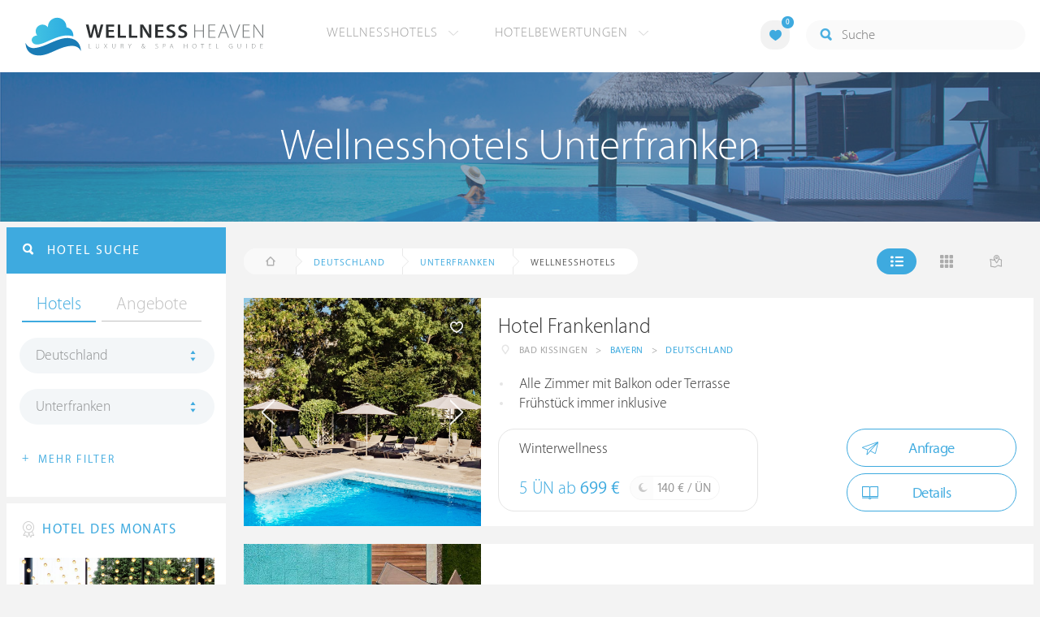

--- FILE ---
content_type: text/html; charset=UTF-8
request_url: https://www.wellness-heaven.de/wellnesshotels/deutschland/unterfranken/
body_size: 22231
content:

<!DOCTYPE html>
<!--[if lt IE 7]>      <html class="no-js lt-ie9 lt-ie8 lt-ie7"> <![endif]-->
<!--[if IE 7]>         <html class="no-js lt-ie9 lt-ie8"> <![endif]-->
<!--[if IE 8]>         <html class="no-js lt-ie9"> <![endif]-->
<!--[if gt IE 8]><!--> 
<html class="no-js" lang="de"> <!--<![endif]-->
  
  <head>
  

<title>Die besten Wellnesshotels 🥇 Unterfranken ab 88€</title>
<meta name="description" content="Die besten Wellnesshotels in Unterfranken mit Bewertung von Wellness Heaven ✅ Unterfranken ist ein Regierungsbezirk im Nordwesten Bayerns. Es bietet seinen Besuchern eine Vielzahl an Freizeitmöglichkeiten, welche einen Wellnessurlaub in Unterfranken attraktiv machen.  Wanderungen durch die Natur Gleich drei Mittelgebirge befinden sich in Unterfranken. Im Norden erhebt  …">
<meta charset="utf-8">
<meta name="referrer" content="origin">
<meta name="robots" content="index,follow"><base href="https://www.wellness-heaven.de/" />
<link rel="alternate" hreflang="de" href="https://www.wellness-heaven.de/wellnesshotels/deutschland/unterfranken/" />
<link rel="alternate" hreflang="de-CH" href="https://ch.wellness-heaven.de/wellnesshotels/deutschland/unterfranken/" />
<link rel="alternate" hreflang="de-AT" href="https://at.wellness-heaven.de/wellnesshotels/deutschland/unterfranken/" />
<meta name="viewport" content="width=device-width, initial-scale=1">

	<link rel="stylesheet" href="/css/normalize.min.css">
	<link rel="stylesheet" href="/min/?g=pluginscss">
	<link rel="stylesheet" href="/min/?g=maincss">
    
    <script src="/min/?g=mainjs"></script>
    
<script type="text/javascript">var keyerl = 'AIzaSyD-w43jV9Ftm_EUB-gaajsRNWMS5K82Z3o';</script><script>createCookie('tt','1','30');</script>    
 
	
	<script type="application/ld+json">
	{
  	"@context" : "https://schema.org",
  	"@type" : "WebSite",
  	"name" : "Wellness Heaven",
  	"alternateName" : "Wellness Heaven Hotel Guide",
  	"url" : "https://www.wellness-heaven.de"
	}
	</script>
	<script type="application/ld+json">
    {
      "@context": "https://schema.org",
      "@type": "Organization",
      "url": "https://www.wellness-heaven.de",
      "logo": "https://www.wellness-heaven.de/img/logo.svg"
    }
    </script>
    
    <link rel="icon" href="/favi/favicon.ico">
    <link rel="icon" type="image/png" href="/favi/favicon-32x32.png" sizes="32x32">
    <link rel="icon" type="image/png" href="/favi/favicon-96x96.png" sizes="96x96">
    <link rel="apple-touch-icon" sizes="57x57" href="/favi/apple-touch-icon-57x57.png">
    <link rel="apple-touch-icon" sizes="60x60" href="/favi/apple-touch-icon-60x60.png">
    <link rel="apple-touch-icon" sizes="72x72" href="/favi/apple-touch-icon-72x72.png">
    <link rel="apple-touch-icon" sizes="76x76" href="/favi/apple-touch-icon-76x76.png">
    <link rel="apple-touch-icon" sizes="114x114" href="/favi/apple-touch-icon-114x114.png">
    <link rel="apple-touch-icon" sizes="120x120" href="/favi/apple-touch-icon-120x120.png">
    <link rel="apple-touch-icon" sizes="152x152" href="/favi/apple-touch-icon-152x152.png">
    <link rel="apple-touch-icon" sizes="180x180" href="/favi/apple-touch-icon-180x180.png">
    <link rel="manifest" href="/favi/manifest.json">
    <meta name="msapplication-TileColor" content="#ffffff">
    <meta name="msapplication-TileImage" content="/favi/mstile-144x144.png">
    <meta name="theme-color" content="#ffffff">

    <!--[if lt IE 9]>
        <script src="//html5shiv.googlecode.com/svn/trunk/html5.js"></script>
        <script>window.html5 || document.write('<script src="js/vendor/html5shiv.js"><\/script>')</script>
    <![endif]-->


 <link rel="canonical" href="/wellnesshotels/deutschland/unterfranken/" /><meta property="og:image" content="/img/logo.svg"/><meta property="og:title" content="Die besten Wellnesshotels 🥇 Unterfranken ab 88€" />
</head>

<body>
    <!--[if lt IE 7]>
      <p class="browsehappy">You are using an <strong>outdated</strong> browser. Please <a href="https://browsehappy.com/">upgrade your browser</a> to improve your experience.</p>
    <![endif]-->


<style>#preLoader{position:fixed;left:0;top:0;right:0;bottom:0;background:rgba(255,255,255,.99);z-index:100500}.preloader-double-torus,.preloader-wrap,.preloader-wrap img{position:absolute;left:0;top:0;bottom:0;right:0;margin:auto}.preloader-double-torus,.preloader-wrap{height:110px;width:110px}.preloader-wrap img{height:70px;width:70px}.preloader-double-torus{border:9px double;border-radius:50%;border-color:rgba(62,170,223,.65) #3eaadf;animation:preloader-spin 570ms infinite linear;-o-animation:preloader-spin 570ms infinite linear;-ms-animation:preloader-spin 570ms infinite linear;-webkit-animation:preloader-spin 570ms infinite linear;-moz-animation:preloader-spin 570ms infinite linear}@keyframes preloader-spin{100%{transform:rotate(360deg)}}@-o-keyframes preloader-spin{100%{-o-transform:rotate(360deg);transform:rotate(360deg)}}@-ms-keyframes preloader-spin{100%{-ms-transform:rotate(360deg);transform:rotate(360deg)}}@-webkit-keyframes preloader-spin{100%{-webkit-transform:rotate(360deg);transform:rotate(360deg)}}@-moz-keyframes preloader-spin{100%{-moz-transform:rotate(360deg);transform:rotate(360deg)}}
</style>

<div id="preLoader">
<div class="preloader-wrap">
  <img src="/img/logo-cloud.svg">
  <div class="preloader-double-torus"></div>
</div>
</div>

    <div id="main">
      <header id="header">
        <div class="main-container">
          <a href="/" class="logo"><img src="/img/logo.svg" alt="Wellness Heaven Logo" class="logosvg"></a>
          <a href="/" id="mob-btn"><div class="menu-burger"><span></span></div></a>

          <nav class="header-menu clearfix">
            <ul class="f-left">
              <li>
                <a href="#">Wellnesshotels <span class="icon-arrow-down-small"></span></a>

                <div class="dropdown">
                  <ul>
                  	<li><a href="/karte/">Wellnesshotel Karte</a></li>
                    <li><a href="/awards/">Wellness Heaven Awards</a></li> 
                    <li><a href="/hotelbewertung/wellness-spa/">Die besten Wellnesshotels</a></li>
                    <li><a href="/wellness/personalisierte-suche/">Personalisierte Hotelsuche</a></li> 
                    <li><a href="/wellness-angebote/top/">Wellness Angebote</a></li> 
                    <li><a href="/wellness/pressemeldungen/">Presse</a></li>
                    <li><a href="/wellness/wellness-gewinnspiel/">Gewinnspiel</a></li>
                    
                  </ul>
                </div>
              </li>
              <li>
                <a href="#">Hotelbewertungen <span class="icon-arrow-down-small"></span></a>

                <div class="dropdown">
                  <ul>
                    <li><a href="/wellness/testbericht-kriterien/">Test-Kriterien</a></li>
                    <li><a href="/wellness/bewertungsalgorithmus/">Bewertungs-Algorithmus</a></li>
                    <li><a href="/wellness/testbericht-experten/">Hoteltester</a></li>
                    <li><a href="/magazin/">Magazin</a></li>
                    <li><a href="/wellness/hoteltesterin-kolumne/">Hoteltesterin Kolumne</a></li>
                    <li><a href="/wellness/wellnessfuehrer-willkommen/">Wellness Heaven</a></li>
                    <li><a href="/wellness/testbericht-philosophie/">Philosophie</a></li>
                    <li><a href="/wellness/listing-varianten/">Listing Varianten</a></li>
                  </ul>
                </div>
              </li>
            </ul>

            <a href="#" id="search-btn"><span class="icon-search"></span></a>

            <div class="f-right" id="searchbox">
              <input id="search" type="text" placeholder="Suche"/>
              <span class="icon-search"></span>
              <a href="#" class="close"><span class="icon-close"></span></a>
                <div id="search-prompter" class="search-prompter"></div>
              </div>

              <div class="f-right like-box-container">
                <a href="#" class="like-block"><i class="icon-heart-full"></i><span id="likeCount">0</span></a>

                <div class="likebox-dropdown" style="display:none;">
                  <div class="likebox-wrap mCustomScrollbar " style="display:none;">
                    <a href="/wellness/merkzettel/" class="btn btn-blue-full">
                      <span class="icon-plane"></span>Anfrage an alle
                    </a>
                    <div class="ui-likebox-msg">Ihre Favoriten-Liste ist leer.</div>
                    <ul id="likeBox" class="ui-autocomplete ui-menu">
                      <li class="ui-hotels-title" style="display:none">
                        <span class="cati">Hotels</span>
                        <span class="cati" id="hotelsCount"></span>
                      </li>
                      <li id="uiHotelsList"></li>

                      <li class="ui-angebote-title" style="display:none">
                        <span class="cati">Angebote</span>
                        <span class="cati" id="angeboteCont"></span>
                      </li>
                      <li id="uiAngeboteList"></li>
                    </ul>
                  </div>
                </div>

              </div> <!-- .like-box-container -->

            </div>
          </nav>
        </div>
      </header><!--END Eheader-->

 <div class="bn-block">
        <img class="lazy iecrop" data-src="/img/landing-header.jpg" alt="Wellnesshotels Unterfranken">

        <h1><span>Wellnesshotels Unterfranken</span></h1>
      </div><!--END .bn-block-->
 <nav id="breadcrumbs-menu"><ul><li class="home"><a href="/"><span class="icon-home"></span> Startseite</a></li><li><a href="/wellnesshotels/deutschland/">Deutschland</a></li><li><a href="/wellnesshotels/deutschland/unterfranken/">Unterfranken</a></li>   </ul></nav><!--END #menu-->
      <div class="main-container l-aside-wrap clearfix left-aside-main">
        <div class="eRowFluid_dynamic f-right">    <div id="mainContWrap">      
          <div class="filter-block clearfix" id="filterBlockContent">
          <div class="f-left">
			<ul class="breadcrumbs-large clearfix" itemscope itemtype="http://schema.org/BreadcrumbList"><li class="home"><a href="/"><span class="icon-home"></span><span class="breadText"></span></a></li><li itemprop="itemListElement" itemscope itemtype="http://schema.org/ListItem"><a href="/wellnesshotels/deutschland/" itemprop="item"><span itemprop="name">Deutschland</span></a><meta itemprop="position" content="1"></li><li itemprop="itemListElement" itemscope itemtype="http://schema.org/ListItem"><a href="/wellnesshotels/deutschland/unterfranken/" itemprop="item"><span itemprop="name">Unterfranken</span></a><meta itemprop="position" content="2"></li> <li itemprop="itemListElement" itemscope itemtype="http://schema.org/ListItem"><a class="numfound" itemprop="item"><span itemprop="name">Wellnesshotels</span></a><meta itemprop="position" content="4"></li></ul>
		  </div>
            <div class="f-right">
              <ul class="hotels-list-tab" id="hotelListTab">
                <li class="active"><a href="#"><span class="icon-line"></span></a></li>
                <li><a href="#" class="block"><span class="icon-block"></span></a></li>
                <li><a href="#" class="map-btn"><span class="icon-map"></span></a></li>
                <li class="active"><a href="#" class="searcho-btn" id="mob-btn2"><span class="icon-search"></span><span class="filtertext">Filter</span></a></li>
              </ul>
              
            </div>
          </div>

          <div class="overflow-hidden">
        <ul class="hotels-list" itemprop="mainEntity" itemscope itemtype="https://schema.org/ItemList">
              <li itemprop="itemListElement" itemscope itemtype="https://schema.org/ListItem">
              <meta itemprop="position" content="1">
                <div class="cont" itemprop="item" itemscope="" itemtype="https://schema.org/Hotel">
                  <div class="img-block">
                    <a href="/wellnesshotel/hotel-frankenland/" class="link-to" itemprop="url">

  <div class="swiper hotelswiper">
    <div class="swiper-wrapper">
    
      <div class="swiper-slide">
       <img class="swiper-lazy lazy iecrop" data-src="/guide/hotel-frankenland/hotel-frankenland.jpg" data-srcset="/guide/hotel-frankenland/hotel-frankenland.jpg 900w, /guide/hotel-frankenland/hotel-frankenland_gr.jpg 1600w" alt="Wellnesshotel Bayern Hotel Frankenland">
        <div class="swiper-lazy-preloader swiper-lazy-preloader-white"></div>
      </div>

 		<div class="swiper-slide">
        <img class="swiper-lazy" data-src="/guide/hotel-frankenland/data/image/hotel-frankenland-669660b5aafcf.jpeg" alt="Hotel Frankenland | Bild 1" />
        <div class="swiper-lazy-preloader swiper-lazy-preloader-white"></div>
      	</div>

 		<div class="swiper-slide">
        <img class="swiper-lazy" data-src="/guide/hotel-frankenland/data/image/hotel-frankenland-669660b6ddb9a.jpeg" alt="Hotel Frankenland | Bild 2" />
        <div class="swiper-lazy-preloader swiper-lazy-preloader-white"></div>
      	</div>

 		<div class="swiper-slide">
        <img class="swiper-lazy" data-src="/guide/hotel-frankenland/data/image/hotel-frankenland-669660b784288.jpeg" alt="Hotel Frankenland | Bild 3" />
        <div class="swiper-lazy-preloader swiper-lazy-preloader-white"></div>
      	</div>

 		<div class="swiper-slide">
        <img class="swiper-lazy" data-src="/guide/hotel-frankenland/data/image/hotel-frankenland-669660b8571a3.jpeg" alt="Hotel Frankenland | Bild 4" />
        <div class="swiper-lazy-preloader swiper-lazy-preloader-white"></div>
      	</div>

 		<div class="swiper-slide">
        <img class="swiper-lazy" data-src="/guide/hotel-frankenland/data/image/hotel-frankenland-669660ba37669.jpeg" alt="Hotel Frankenland | Bild 5" />
        <div class="swiper-lazy-preloader swiper-lazy-preloader-white"></div>
      	</div>

 		<div class="swiper-slide">
        <img class="swiper-lazy" data-src="/guide/hotel-frankenland/data/image/hotel-frankenland-669660bbede42.jpeg" alt="Hotel Frankenland | Bild 6" />
        <div class="swiper-lazy-preloader swiper-lazy-preloader-white"></div>
      	</div>

 		<div class="swiper-slide">
        <img class="swiper-lazy" data-src="/guide/hotel-frankenland/data/image/hotel-frankenland-6696609b9c2bf.jpeg" alt="Hotel Frankenland | Bild 7" />
        <div class="swiper-lazy-preloader swiper-lazy-preloader-white"></div>
      	</div>

 		<div class="swiper-slide">
        <img class="swiper-lazy" data-src="/guide/hotel-frankenland/data/image/hotel-frankenland-6696609a8486c.jpeg" alt="Hotel Frankenland | Bild 8" />
        <div class="swiper-lazy-preloader swiper-lazy-preloader-white"></div>
      	</div>

 		<div class="swiper-slide">
        <img class="swiper-lazy" data-src="/guide/hotel-frankenland/data/image/hotel-frankenland-6696609c17d38.jpeg" alt="Hotel Frankenland | Bild 9" />
        <div class="swiper-lazy-preloader swiper-lazy-preloader-white"></div>
      	</div>

 		<div class="swiper-slide">
        <img class="swiper-lazy" data-src="/guide/hotel-frankenland/data/image/hotel-frankenland-6696609ca9497.jpeg" alt="Hotel Frankenland | Bild 10" />
        <div class="swiper-lazy-preloader swiper-lazy-preloader-white"></div>
      	</div>

 		<div class="swiper-slide">
        <img class="swiper-lazy" data-src="/guide/hotel-frankenland/data/image/hotel-frankenland-6696609d3c4ff.jpeg" alt="Hotel Frankenland | Bild 11" />
        <div class="swiper-lazy-preloader swiper-lazy-preloader-white"></div>
      	</div>

 		<div class="swiper-slide">
        <img class="swiper-lazy" data-src="/guide/hotel-frankenland/data/image/hotel-frankenland-6696609dd699c.jpeg" alt="Hotel Frankenland | Bild 12" />
        <div class="swiper-lazy-preloader swiper-lazy-preloader-white"></div>
      	</div>

 		<div class="swiper-slide">
        <img class="swiper-lazy" data-src="/guide/hotel-frankenland/data/image/hotel-frankenland-6696609e972c2.jpeg" alt="Hotel Frankenland | Bild 13" />
        <div class="swiper-lazy-preloader swiper-lazy-preloader-white"></div>
      	</div>

 		<div class="swiper-slide">
        <img class="swiper-lazy" data-src="/guide/hotel-frankenland/data/image/hotel-frankenland-6696609f412d2.jpeg" alt="Hotel Frankenland | Bild 14" />
        <div class="swiper-lazy-preloader swiper-lazy-preloader-white"></div>
      	</div>

 		<div class="swiper-slide">
        <img class="swiper-lazy" data-src="/guide/hotel-frankenland/data/image/hotel-frankenland-669660a04c632.jpeg" alt="Hotel Frankenland | Bild 15" />
        <div class="swiper-lazy-preloader swiper-lazy-preloader-white"></div>
      	</div>

 		<div class="swiper-slide">
        <img class="swiper-lazy" data-src="/guide/hotel-frankenland/data/image/hotel-frankenland-669660a15eb89.jpeg" alt="Hotel Frankenland | Bild 16" />
        <div class="swiper-lazy-preloader swiper-lazy-preloader-white"></div>
      	</div>

 		<div class="swiper-slide">
        <img class="swiper-lazy" data-src="/guide/hotel-frankenland/data/image/hotel-frankenland-669660a29e703.jpeg" alt="Hotel Frankenland | Bild 17" />
        <div class="swiper-lazy-preloader swiper-lazy-preloader-white"></div>
      	</div>

 		<div class="swiper-slide">
        <img class="swiper-lazy" data-src="/guide/hotel-frankenland/data/image/hotel-frankenland-669660a3b1589.jpeg" alt="Hotel Frankenland | Bild 18" />
        <div class="swiper-lazy-preloader swiper-lazy-preloader-white"></div>
      	</div>

 		<div class="swiper-slide">
        <img class="swiper-lazy" data-src="/guide/hotel-frankenland/data/image/hotel-frankenland-669660a597d6c.jpeg" alt="Hotel Frankenland | Bild 19" />
        <div class="swiper-lazy-preloader swiper-lazy-preloader-white"></div>
      	</div>

 		<div class="swiper-slide">
        <img class="swiper-lazy" data-src="/guide/hotel-frankenland/data/image/hotel-frankenland-669660a86fce2.jpeg" alt="Hotel Frankenland | Bild 20" />
        <div class="swiper-lazy-preloader swiper-lazy-preloader-white"></div>
      	</div>

 		<div class="swiper-slide">
        <img class="swiper-lazy" data-src="/guide/hotel-frankenland/data/image/hotel-frankenland-669660a9d42e2.jpeg" alt="Hotel Frankenland | Bild 21" />
        <div class="swiper-lazy-preloader swiper-lazy-preloader-white"></div>
      	</div>

 		<div class="swiper-slide">
        <img class="swiper-lazy" data-src="/guide/hotel-frankenland/data/image/hotel-frankenland-669660ac7f5d0.jpeg" alt="Hotel Frankenland | Bild 22" />
        <div class="swiper-lazy-preloader swiper-lazy-preloader-white"></div>
      	</div>

 		<div class="swiper-slide">
        <img class="swiper-lazy" data-src="/guide/hotel-frankenland/data/image/hotel-frankenland-669660aecb983.jpeg" alt="Hotel Frankenland | Bild 23" />
        <div class="swiper-lazy-preloader swiper-lazy-preloader-white"></div>
      	</div>

 		<div class="swiper-slide">
        <img class="swiper-lazy" data-src="/guide/hotel-frankenland/data/image/hotel-frankenland-669660b01eb33.jpeg" alt="Hotel Frankenland | Bild 24" />
        <div class="swiper-lazy-preloader swiper-lazy-preloader-white"></div>
      	</div>

 		<div class="swiper-slide">
        <img class="swiper-lazy" data-src="/guide/hotel-frankenland/data/image/hotel-frankenland-669660b1178f4.jpeg" alt="Hotel Frankenland | Bild 25" />
        <div class="swiper-lazy-preloader swiper-lazy-preloader-white"></div>
      	</div>

 		<div class="swiper-slide">
        <img class="swiper-lazy" data-src="/guide/hotel-frankenland/data/image/hotel-frankenland-669660b1f22ae.jpeg" alt="Hotel Frankenland | Bild 26" />
        <div class="swiper-lazy-preloader swiper-lazy-preloader-white"></div>
      	</div>

 		<div class="swiper-slide">
        <img class="swiper-lazy" data-src="/guide/hotel-frankenland/data/image/hotel-frankenland-669660b31b9a6.jpeg" alt="Hotel Frankenland | Bild 27" />
        <div class="swiper-lazy-preloader swiper-lazy-preloader-white"></div>
      	</div>

 		<div class="swiper-slide">
        <img class="swiper-lazy" data-src="/guide/hotel-frankenland/data/image/hotel-frankenland-669660be29c5f.jpeg" alt="Hotel Frankenland | Bild 28" />
        <div class="swiper-lazy-preloader swiper-lazy-preloader-white"></div>
      	</div>

 		<div class="swiper-slide">
        <img class="swiper-lazy" data-src="/guide/hotel-frankenland/data/image/hotel-frankenland-669660c02238d.jpeg" alt="Hotel Frankenland | Bild 29" />
        <div class="swiper-lazy-preloader swiper-lazy-preloader-white"></div>
      	</div>

 		<div class="swiper-slide">
        <img class="swiper-lazy" data-src="/guide/hotel-frankenland/data/image/hotel-frankenland-669660c1ec196.jpeg" alt="Hotel Frankenland | Bild 30" />
        <div class="swiper-lazy-preloader swiper-lazy-preloader-white"></div>
      	</div>

 		<div class="swiper-slide">
        <img class="swiper-lazy" data-src="/guide/hotel-frankenland/data/image/hotel-frankenland-669660c40da4a.jpeg" alt="Hotel Frankenland | Bild 31" />
        <div class="swiper-lazy-preloader swiper-lazy-preloader-white"></div>
      	</div>

 		<div class="swiper-slide">
        <img class="swiper-lazy" data-src="/guide/hotel-frankenland/data/image/hotel-frankenland-669660c5927e5.jpeg" alt="Hotel Frankenland | Bild 32" />
        <div class="swiper-lazy-preloader swiper-lazy-preloader-white"></div>
      	</div>

 		<div class="swiper-slide">
        <img class="swiper-lazy" data-src="/guide/hotel-frankenland/data/image/hotel-frankenland-669660c7ccf21.jpeg" alt="Hotel Frankenland | Bild 33" />
        <div class="swiper-lazy-preloader swiper-lazy-preloader-white"></div>
      	</div>

 		<div class="swiper-slide">
        <img class="swiper-lazy" data-src="/guide/hotel-frankenland/data/image/hotel-frankenland-669660c9a26ee.jpeg" alt="Hotel Frankenland | Bild 34" />
        <div class="swiper-lazy-preloader swiper-lazy-preloader-white"></div>
      	</div>

 		<div class="swiper-slide">
        <img class="swiper-lazy" data-src="/guide/hotel-frankenland/data/image/hotel-frankenland-669660cb644d3.jpeg" alt="Hotel Frankenland | Bild 35" />
        <div class="swiper-lazy-preloader swiper-lazy-preloader-white"></div>
      	</div>

 		<div class="swiper-slide">
        <img class="swiper-lazy" data-src="/guide/hotel-frankenland/data/image/hotel-frankenland-669660cd19507.jpeg" alt="Hotel Frankenland | Bild 36" />
        <div class="swiper-lazy-preloader swiper-lazy-preloader-white"></div>
      	</div>

 		<div class="swiper-slide">
        <img class="swiper-lazy" data-src="/guide/hotel-frankenland/data/image/hotel-frankenland-669660cf357ea.jpeg" alt="Hotel Frankenland | Bild 37" />
        <div class="swiper-lazy-preloader swiper-lazy-preloader-white"></div>
      	</div>

 		<div class="swiper-slide">
        <img class="swiper-lazy" data-src="/guide/hotel-frankenland/data/image/hotel-frankenland-669660d10bad8.jpeg" alt="Hotel Frankenland | Bild 38" />
        <div class="swiper-lazy-preloader swiper-lazy-preloader-white"></div>
      	</div>

 		<div class="swiper-slide">
        <img class="swiper-lazy" data-src="/guide/hotel-frankenland/data/image/hotel-frankenland-669660d2e48cd.jpeg" alt="Hotel Frankenland | Bild 39" />
        <div class="swiper-lazy-preloader swiper-lazy-preloader-white"></div>
      	</div>

 		<div class="swiper-slide">
        <img class="swiper-lazy" data-src="/guide/hotel-frankenland/data/image/hotel-frankenland-669660d49d4f6.jpeg" alt="Hotel Frankenland | Bild 40" />
        <div class="swiper-lazy-preloader swiper-lazy-preloader-white"></div>
      	</div>

 		<div class="swiper-slide">
        <img class="swiper-lazy" data-src="/guide/hotel-frankenland/data/image/hotel-frankenland-669660d6daf83.jpeg" alt="Hotel Frankenland | Bild 41" />
        <div class="swiper-lazy-preloader swiper-lazy-preloader-white"></div>
      	</div>

 		<div class="swiper-slide">
        <img class="swiper-lazy" data-src="/guide/hotel-frankenland/data/image/hotel-frankenland-669660d88b78f.jpeg" alt="Hotel Frankenland | Bild 42" />
        <div class="swiper-lazy-preloader swiper-lazy-preloader-white"></div>
      	</div>

 		<div class="swiper-slide">
        <img class="swiper-lazy" data-src="/guide/hotel-frankenland/data/image/hotel-frankenland-669660da511a8.jpeg" alt="Hotel Frankenland | Bild 43" />
        <div class="swiper-lazy-preloader swiper-lazy-preloader-white"></div>
      	</div>

 		<div class="swiper-slide">
        <img class="swiper-lazy" data-src="/guide/hotel-frankenland/data/image/hotel-frankenland-669660dc5ad10.jpeg" alt="Hotel Frankenland | Bild 44" />
        <div class="swiper-lazy-preloader swiper-lazy-preloader-white"></div>
      	</div>

 		<div class="swiper-slide">
        <img class="swiper-lazy" data-src="/guide/hotel-frankenland/data/image/hotel-frankenland-669660de3a843.jpeg" alt="Hotel Frankenland | Bild 45" />
        <div class="swiper-lazy-preloader swiper-lazy-preloader-white"></div>
      	</div>

 		<div class="swiper-slide">
        <img class="swiper-lazy" data-src="/guide/hotel-frankenland/data/image/hotel-frankenland-669660dfb03c9.jpeg" alt="Hotel Frankenland | Bild 46" />
        <div class="swiper-lazy-preloader swiper-lazy-preloader-white"></div>
      	</div>

 		<div class="swiper-slide">
        <img class="swiper-lazy" data-src="/guide/hotel-frankenland/data/image/hotel-frankenland-669660e1710da.jpeg" alt="Hotel Frankenland | Bild 47" />
        <div class="swiper-lazy-preloader swiper-lazy-preloader-white"></div>
      	</div>

 		<div class="swiper-slide">
        <img class="swiper-lazy" data-src="/guide/hotel-frankenland/data/image/hotel-frankenland-669660e320a0d.jpeg" alt="Hotel Frankenland | Bild 48" />
        <div class="swiper-lazy-preloader swiper-lazy-preloader-white"></div>
      	</div>

 		<div class="swiper-slide">
        <img class="swiper-lazy" data-src="/guide/hotel-frankenland/data/image/hotel-frankenland-669660e4e6692.jpeg" alt="Hotel Frankenland | Bild 49" />
        <div class="swiper-lazy-preloader swiper-lazy-preloader-white"></div>
      	</div>

 		<div class="swiper-slide">
        <img class="swiper-lazy" data-src="/guide/hotel-frankenland/data/image/hotel-frankenland-669660e6b564a.jpeg" alt="Hotel Frankenland | Bild 50" />
        <div class="swiper-lazy-preloader swiper-lazy-preloader-white"></div>
      	</div>

 		<div class="swiper-slide">
        <img class="swiper-lazy" data-src="/guide/hotel-frankenland/data/image/hotel-frankenland-669660ea5a4f6.jpeg" alt="Hotel Frankenland | Bild 51" />
        <div class="swiper-lazy-preloader swiper-lazy-preloader-white"></div>
      	</div>

 		<div class="swiper-slide">
        <img class="swiper-lazy" data-src="/guide/hotel-frankenland/data/image/hotel-frankenland-669660ec36cf7.jpeg" alt="Hotel Frankenland | Bild 52" />
        <div class="swiper-lazy-preloader swiper-lazy-preloader-white"></div>
      	</div>

 		<div class="swiper-slide">
        <img class="swiper-lazy" data-src="/guide/hotel-frankenland/data/image/hotel-frankenland-669660ee4f70a.jpeg" alt="Hotel Frankenland | Bild 53" />
        <div class="swiper-lazy-preloader swiper-lazy-preloader-white"></div>
      	</div>

 		<div class="swiper-slide">
        <img class="swiper-lazy" data-src="/guide/hotel-frankenland/data/image/hotel-frankenland-669660f063397.jpeg" alt="Hotel Frankenland | Bild 54" />
        <div class="swiper-lazy-preloader swiper-lazy-preloader-white"></div>
      	</div>

 		<div class="swiper-slide">
        <img class="swiper-lazy" data-src="/guide/hotel-frankenland/data/image/hotel-frankenland-669660f24b3b5.jpeg" alt="Hotel Frankenland | Bild 55" />
        <div class="swiper-lazy-preloader swiper-lazy-preloader-white"></div>
      	</div>

 		<div class="swiper-slide">
        <img class="swiper-lazy" data-src="/guide/hotel-frankenland/data/image/hotel-frankenland-669660f496d48.jpeg" alt="Hotel Frankenland | Bild 56" />
        <div class="swiper-lazy-preloader swiper-lazy-preloader-white"></div>
      	</div>

 		<div class="swiper-slide">
        <img class="swiper-lazy" data-src="/guide/hotel-frankenland/data/image/hotel-frankenland-669660f5ba3c6.jpeg" alt="Hotel Frankenland | Bild 57" />
        <div class="swiper-lazy-preloader swiper-lazy-preloader-white"></div>
      	</div>

 		<div class="swiper-slide">
        <img class="swiper-lazy" data-src="/guide/hotel-frankenland/data/image/hotel-frankenland-669660f73a8d7.jpeg" alt="Hotel Frankenland | Bild 58" />
        <div class="swiper-lazy-preloader swiper-lazy-preloader-white"></div>
      	</div>

 		<div class="swiper-slide">
        <img class="swiper-lazy" data-src="/guide/hotel-frankenland/data/image/hotel-frankenland-669660f7e2e30.jpeg" alt="Hotel Frankenland | Bild 59" />
        <div class="swiper-lazy-preloader swiper-lazy-preloader-white"></div>
      	</div>

 		<div class="swiper-slide">
        <img class="swiper-lazy" data-src="/guide/hotel-frankenland/data/image/hotel-frankenland-669660f934286.jpeg" alt="Hotel Frankenland | Bild 60" />
        <div class="swiper-lazy-preloader swiper-lazy-preloader-white"></div>
      	</div>

 		<div class="swiper-slide">
        <img class="swiper-lazy" data-src="/guide/hotel-frankenland/data/image/hotel-frankenland-669660b498923.jpeg" alt="Hotel Frankenland | Bild 61" />
        <div class="swiper-lazy-preloader swiper-lazy-preloader-white"></div>
      	</div>

 		<div class="swiper-slide">
        <img class="swiper-lazy" data-src="/guide/hotel-frankenland/data/image/hotel-frankenland-68628e4d7fc8a.jpeg" alt="Hotel Frankenland | Bild 62" />
        <div class="swiper-lazy-preloader swiper-lazy-preloader-white"></div>
      	</div>

 		<div class="swiper-slide">
        <img class="swiper-lazy" data-src="/guide/hotel-frankenland/data/image/hotel-frankenland-68628e610fdb4.jpeg" alt="Hotel Frankenland | Bild 63" />
        <div class="swiper-lazy-preloader swiper-lazy-preloader-white"></div>
      	</div>

 		<div class="swiper-slide">
        <img class="swiper-lazy" data-src="/guide/hotel-frankenland/data/image/hotel-frankenland-69789a2d71126.jpeg" alt="Hotel Frankenland | Bild 64" />
        <div class="swiper-lazy-preloader swiper-lazy-preloader-white"></div>
      	</div>

    </div>
    <div class="swiper-button-next"><i class="icon-arrow-right"></i></div>
    <div class="swiper-button-prev"><i class="icon-arrow-left"></i></div>

  </div>

                    </a>
                    <meta itemprop="image" content="https://www.wellness-heaven.de/guide/hotel-frankenland/hotel-frankenland.jpg">
                    <noscript><img src="/guide/hotel-frankenland/hotel-frankenland.jpg" alt="Wellnesshotel Bayern"></noscript>
                    <a href="#" class="like" data-id="h831"><span class="icon-heart"></span></a>
                  </div>

                  <div class="text-block">
                    <h2 itemprop="name"><a href="/wellnesshotel/hotel-frankenland/">Hotel Frankenland</a></h2>
                  
                    <ul class="location-list" itemprop="address" itemscope itemtype="https://schema.org/PostalAddress">
					<li class="location-ic"><span class="icon-location"></span></li>
                      <li itemprop="addressLocality">Bad Kissingen</li>
                      <li>></li>
                      <li itemprop="addressRegion"><a href="/wellnesshotels/deutschland/bayern/" title="Wellness Bayern">Bayern</a></li>
                      <li>></li>
                      <li itemprop="addressCountry"><a href="/wellnesshotels/deutschland/" title="Wellnesshotels Deutschland">Deutschland</a></li>
                    </ul>
<meta itemprop="telephone" content="0971 81 0">
<div class="progress-spacer2"></div><meta itemprop="priceRange" content="140 €">
                    <ul class="bullets-list">
                      <li>Alle Zimmer mit Balkon oder Terrasse</li> <li>Frühstück immer inklusive</li> 
                    </ul>

 					<a href="/wellnesshotel/hotel-frankenland/angebot/13488/" class="price-block">
                      <p class="title">Winterwellness</p>

                      <p class="price">5 ÜN ab <span>699 €</span></p>

                      <span class="full-day">
                        <span class="icon-moon"></span>
                        <p>140 € / ÜN</p>
                      </span>
                    </a>


                    <div class="button-block"><a href="/wellnesshotel/hotel-frankenland/anfrage/" id="anfr" class="btn btn-blue"><span class="icon-plane"></span>Anfrage</a>                <a href="/wellnesshotel/hotel-frankenland/" class="btn btn-blue"><span class="icon-book"></span>Details</a>
                    </div>
                  </div>
                </div>
              </li>


<script>
// Normal AdSense		    		
function downloadJSAtOnload() {
var element = document.createElement('script');
element.src = 'https://pagead2.googlesyndication.com/pagead/js/adsbygoogle.js';
document.body.appendChild(element);
}

if (window.addEventListener)
window.addEventListener('load', downloadJSAtOnload, false);
else if (window.attachEvent)
window.attachEvent('onload', downloadJSAtOnload);
else window.onload = downloadJSAtOnload;

// Also at first load
setTimeout(function(){
		downloadJSAtOnload(); (adsbygoogle = window.adsbygoogle || []).push({});
	},1000);
</script>

              <li>
                <div class="cont">
                  <div class="img-block">
                    <img class="lazy iecrop" data-src="/img/hotel-place.jpg" alt="Wellnesshotel">
                    
                  </div>

                  <div class="text-block adv-block">
                  <div id="adcontainer1" >
                  <ins class="adsbygoogle"
     style="display:block"
     data-ad-client="ca-pub-0930356490990014"
     data-ad-slot="2532029845"
     data-ad-format="auto"
     data-full-width-responsive="true" data-track-content="" data-content-name="adsense view" data-content-piece="ad"></ins>
                  </div>
                  </div>
                </div>
              </li>

              <li itemprop="itemListElement" itemscope itemtype="https://schema.org/ListItem">
              <meta itemprop="position" content="2">
                <div class="cont" itemprop="item" itemscope="" itemtype="https://schema.org/Hotel">
                  <div class="img-block">
                    <a href="/wellnesshotel/kunzmanns-hotel-spa/" class="link-to" itemprop="url">

  <div class="swiper hotelswiper">
    <div class="swiper-wrapper">
    
      <div class="swiper-slide">
       <img class="swiper-lazy lazy iecrop" data-src="/guide/kunzmanns-hotel-spa/kunzmanns-hotel-spa.jpg" data-srcset="/guide/kunzmanns-hotel-spa/kunzmanns-hotel-spa.jpg 900w, /guide/kunzmanns-hotel-spa/kunzmanns-hotel-spa_gr.jpg 1600w" alt="Wellnesshotel Bayern Kunzmann`s Hotel | Spa">
        <div class="swiper-lazy-preloader swiper-lazy-preloader-white"></div>
      </div>

 		<div class="swiper-slide">
        <img class="swiper-lazy" data-src="/guide/kunzmanns-hotel-spa/data/image/kunzmanns-hotel-spa-5fca4c24eef97.jpeg" alt="Kunzmann`s Hotel | Spa | Bild 1" />
        <div class="swiper-lazy-preloader swiper-lazy-preloader-white"></div>
      	</div>

 		<div class="swiper-slide">
        <img class="swiper-lazy" data-src="/guide/kunzmanns-hotel-spa/data/image/kunzmanns-hotel-spa-5fca4c24c2fe5.jpeg" alt="Kunzmann`s Hotel | Spa | Bild 2" />
        <div class="swiper-lazy-preloader swiper-lazy-preloader-white"></div>
      	</div>

 		<div class="swiper-slide">
        <img class="swiper-lazy" data-src="/guide/kunzmanns-hotel-spa/data/image/kunzmanns-hotel-spa-5fca4c24ebe55.jpeg" alt="Kunzmann`s Hotel | Spa | Bild 3" />
        <div class="swiper-lazy-preloader swiper-lazy-preloader-white"></div>
      	</div>

 		<div class="swiper-slide">
        <img class="swiper-lazy" data-src="/guide/kunzmanns-hotel-spa/data/image/kunzmanns-hotel-spa-5fca4c2504eb0.jpeg" alt="Kunzmann`s Hotel | Spa | Bild 4" />
        <div class="swiper-lazy-preloader swiper-lazy-preloader-white"></div>
      	</div>

 		<div class="swiper-slide">
        <img class="swiper-lazy" data-src="/guide/kunzmanns-hotel-spa/data/image/kunzmanns-hotel-spa-5fca4c25059c0.jpeg" alt="Kunzmann`s Hotel | Spa | Bild 5" />
        <div class="swiper-lazy-preloader swiper-lazy-preloader-white"></div>
      	</div>

 		<div class="swiper-slide">
        <img class="swiper-lazy" data-src="/guide/kunzmanns-hotel-spa/data/image/kunzmanns-hotel-spa-5fca4c25317e9.jpeg" alt="Kunzmann`s Hotel | Spa | Bild 6" />
        <div class="swiper-lazy-preloader swiper-lazy-preloader-white"></div>
      	</div>

 		<div class="swiper-slide">
        <img class="swiper-lazy" data-src="/guide/kunzmanns-hotel-spa/data/image/kunzmanns-hotel-spa-5fca4c253b84e.jpeg" alt="Kunzmann`s Hotel | Spa | Bild 7" />
        <div class="swiper-lazy-preloader swiper-lazy-preloader-white"></div>
      	</div>

 		<div class="swiper-slide">
        <img class="swiper-lazy" data-src="/guide/kunzmanns-hotel-spa/data/image/kunzmanns-hotel-spa-5fca4c258e2a3.jpeg" alt="Kunzmann`s Hotel | Spa | Bild 8" />
        <div class="swiper-lazy-preloader swiper-lazy-preloader-white"></div>
      	</div>

 		<div class="swiper-slide">
        <img class="swiper-lazy" data-src="/guide/kunzmanns-hotel-spa/data/image/kunzmanns-hotel-spa-5fca4c2584669.jpeg" alt="Kunzmann`s Hotel | Spa | Bild 9" />
        <div class="swiper-lazy-preloader swiper-lazy-preloader-white"></div>
      	</div>

 		<div class="swiper-slide">
        <img class="swiper-lazy" data-src="/guide/kunzmanns-hotel-spa/data/image/kunzmanns-hotel-spa-5fca4c25987a8.jpeg" alt="Kunzmann`s Hotel | Spa | Bild 10" />
        <div class="swiper-lazy-preloader swiper-lazy-preloader-white"></div>
      	</div>

 		<div class="swiper-slide">
        <img class="swiper-lazy" data-src="/guide/kunzmanns-hotel-spa/data/image/kunzmanns-hotel-spa-5fca4c25deb8d.jpeg" alt="Kunzmann`s Hotel | Spa | Bild 11" />
        <div class="swiper-lazy-preloader swiper-lazy-preloader-white"></div>
      	</div>

 		<div class="swiper-slide">
        <img class="swiper-lazy" data-src="/guide/kunzmanns-hotel-spa/data/image/kunzmanns-hotel-spa-5fca4c2703296.jpeg" alt="Kunzmann`s Hotel | Spa | Bild 12" />
        <div class="swiper-lazy-preloader swiper-lazy-preloader-white"></div>
      	</div>

 		<div class="swiper-slide">
        <img class="swiper-lazy" data-src="/guide/kunzmanns-hotel-spa/data/image/kunzmanns-hotel-spa-5fca4c279aa85.jpeg" alt="Kunzmann`s Hotel | Spa | Bild 13" />
        <div class="swiper-lazy-preloader swiper-lazy-preloader-white"></div>
      	</div>

 		<div class="swiper-slide">
        <img class="swiper-lazy" data-src="/guide/kunzmanns-hotel-spa/data/image/kunzmanns-hotel-spa-5fca4c28c7f90.jpeg" alt="Kunzmann`s Hotel | Spa | Bild 14" />
        <div class="swiper-lazy-preloader swiper-lazy-preloader-white"></div>
      	</div>

 		<div class="swiper-slide">
        <img class="swiper-lazy" data-src="/guide/kunzmanns-hotel-spa/data/image/kunzmanns-hotel-spa-5fca4c28de76a.jpeg" alt="Kunzmann`s Hotel | Spa | Bild 15" />
        <div class="swiper-lazy-preloader swiper-lazy-preloader-white"></div>
      	</div>

 		<div class="swiper-slide">
        <img class="swiper-lazy" data-src="/guide/kunzmanns-hotel-spa/data/image/kunzmanns-hotel-spa-5fca4c2948b59.jpeg" alt="Kunzmann`s Hotel | Spa | Bild 16" />
        <div class="swiper-lazy-preloader swiper-lazy-preloader-white"></div>
      	</div>

 		<div class="swiper-slide">
        <img class="swiper-lazy" data-src="/guide/kunzmanns-hotel-spa/data/image/kunzmanns-hotel-spa-5fca4c2a515ee.jpeg" alt="Kunzmann`s Hotel | Spa | Bild 17" />
        <div class="swiper-lazy-preloader swiper-lazy-preloader-white"></div>
      	</div>

 		<div class="swiper-slide">
        <img class="swiper-lazy" data-src="/guide/kunzmanns-hotel-spa/data/image/kunzmanns-hotel-spa-5fca4c253c4cc.jpeg" alt="Kunzmann`s Hotel | Spa | Bild 18" />
        <div class="swiper-lazy-preloader swiper-lazy-preloader-white"></div>
      	</div>

 		<div class="swiper-slide">
        <img class="swiper-lazy" data-src="/guide/kunzmanns-hotel-spa/data/image/kunzmanns-hotel-spa-5fca4c299455a.jpeg" alt="Kunzmann`s Hotel | Spa | Bild 19" />
        <div class="swiper-lazy-preloader swiper-lazy-preloader-white"></div>
      	</div>

 		<div class="swiper-slide">
        <img class="swiper-lazy" data-src="/guide/kunzmanns-hotel-spa/data/image/kunzmanns-hotel-spa-5fca4c2972ac0.jpeg" alt="Kunzmann`s Hotel | Spa | Bild 20" />
        <div class="swiper-lazy-preloader swiper-lazy-preloader-white"></div>
      	</div>

 		<div class="swiper-slide">
        <img class="swiper-lazy" data-src="/guide/kunzmanns-hotel-spa/data/image/kunzmanns-hotel-spa-5fca4c29cb7e5.jpeg" alt="Kunzmann`s Hotel | Spa | Bild 21" />
        <div class="swiper-lazy-preloader swiper-lazy-preloader-white"></div>
      	</div>

 		<div class="swiper-slide">
        <img class="swiper-lazy" data-src="/guide/kunzmanns-hotel-spa/data/image/kunzmanns-hotel-spa-5fca4c29e97d9.jpeg" alt="Kunzmann`s Hotel | Spa | Bild 22" />
        <div class="swiper-lazy-preloader swiper-lazy-preloader-white"></div>
      	</div>

 		<div class="swiper-slide">
        <img class="swiper-lazy" data-src="/guide/kunzmanns-hotel-spa/data/image/kunzmanns-hotel-spa-5fca4c2a2273d.jpeg" alt="Kunzmann`s Hotel | Spa | Bild 23" />
        <div class="swiper-lazy-preloader swiper-lazy-preloader-white"></div>
      	</div>

 		<div class="swiper-slide">
        <img class="swiper-lazy" data-src="/guide/kunzmanns-hotel-spa/data/image/kunzmanns-hotel-spa-5fca4c2a52d06.jpeg" alt="Kunzmann`s Hotel | Spa | Bild 24" />
        <div class="swiper-lazy-preloader swiper-lazy-preloader-white"></div>
      	</div>

 		<div class="swiper-slide">
        <img class="swiper-lazy" data-src="/guide/kunzmanns-hotel-spa/data/image/kunzmanns-hotel-spa-5fca4c2a9dbaf.jpeg" alt="Kunzmann`s Hotel | Spa | Bild 25" />
        <div class="swiper-lazy-preloader swiper-lazy-preloader-white"></div>
      	</div>

 		<div class="swiper-slide">
        <img class="swiper-lazy" data-src="/guide/kunzmanns-hotel-spa/data/image/kunzmanns-hotel-spa-5fca4c2a95198.jpeg" alt="Kunzmann`s Hotel | Spa | Bild 26" />
        <div class="swiper-lazy-preloader swiper-lazy-preloader-white"></div>
      	</div>

 		<div class="swiper-slide">
        <img class="swiper-lazy" data-src="/guide/kunzmanns-hotel-spa/data/image/kunzmanns-hotel-spa-5fca4c2ad86a0.jpeg" alt="Kunzmann`s Hotel | Spa | Bild 27" />
        <div class="swiper-lazy-preloader swiper-lazy-preloader-white"></div>
      	</div>

 		<div class="swiper-slide">
        <img class="swiper-lazy" data-src="/guide/kunzmanns-hotel-spa/data/image/kunzmanns-hotel-spa-5fca4c2ad498a.jpeg" alt="Kunzmann`s Hotel | Spa | Bild 28" />
        <div class="swiper-lazy-preloader swiper-lazy-preloader-white"></div>
      	</div>

 		<div class="swiper-slide">
        <img class="swiper-lazy" data-src="/guide/kunzmanns-hotel-spa/data/image/kunzmanns-hotel-spa-5fca4c2aac033.jpeg" alt="Kunzmann`s Hotel | Spa | Bild 29" />
        <div class="swiper-lazy-preloader swiper-lazy-preloader-white"></div>
      	</div>

 		<div class="swiper-slide">
        <img class="swiper-lazy" data-src="/guide/kunzmanns-hotel-spa/data/image/kunzmanns-hotel-spa-5fca4c2ac76b0.jpeg" alt="Kunzmann`s Hotel | Spa | Bild 30" />
        <div class="swiper-lazy-preloader swiper-lazy-preloader-white"></div>
      	</div>

 		<div class="swiper-slide">
        <img class="swiper-lazy" data-src="/guide/kunzmanns-hotel-spa/data/image/kunzmanns-hotel-spa-5fca4c2b15dec.jpeg" alt="Kunzmann`s Hotel | Spa | Bild 31" />
        <div class="swiper-lazy-preloader swiper-lazy-preloader-white"></div>
      	</div>

 		<div class="swiper-slide">
        <img class="swiper-lazy" data-src="/guide/kunzmanns-hotel-spa/data/image/kunzmanns-hotel-spa-5fca4c2b61553.jpeg" alt="Kunzmann`s Hotel | Spa | Bild 32" />
        <div class="swiper-lazy-preloader swiper-lazy-preloader-white"></div>
      	</div>

 		<div class="swiper-slide">
        <img class="swiper-lazy" data-src="/guide/kunzmanns-hotel-spa/data/image/kunzmanns-hotel-spa-5fca4c2b923e8.jpeg" alt="Kunzmann`s Hotel | Spa | Bild 33" />
        <div class="swiper-lazy-preloader swiper-lazy-preloader-white"></div>
      	</div>

 		<div class="swiper-slide">
        <img class="swiper-lazy" data-src="/guide/kunzmanns-hotel-spa/data/image/kunzmanns-hotel-spa-5fca4c2c2b11e.jpeg" alt="Kunzmann`s Hotel | Spa | Bild 34" />
        <div class="swiper-lazy-preloader swiper-lazy-preloader-white"></div>
      	</div>

 		<div class="swiper-slide">
        <img class="swiper-lazy" data-src="/guide/kunzmanns-hotel-spa/data/image/kunzmanns-hotel-spa-5fca4c2c46745.jpeg" alt="Kunzmann`s Hotel | Spa | Bild 35" />
        <div class="swiper-lazy-preloader swiper-lazy-preloader-white"></div>
      	</div>

 		<div class="swiper-slide">
        <img class="swiper-lazy" data-src="/guide/kunzmanns-hotel-spa/data/image/kunzmanns-hotel-spa-5fca4c2c5880d.jpeg" alt="Kunzmann`s Hotel | Spa | Bild 36" />
        <div class="swiper-lazy-preloader swiper-lazy-preloader-white"></div>
      	</div>

 		<div class="swiper-slide">
        <img class="swiper-lazy" data-src="/guide/kunzmanns-hotel-spa/data/image/kunzmanns-hotel-spa-5fca4c2c6cc74.jpeg" alt="Kunzmann`s Hotel | Spa | Bild 37" />
        <div class="swiper-lazy-preloader swiper-lazy-preloader-white"></div>
      	</div>

 		<div class="swiper-slide">
        <img class="swiper-lazy" data-src="/guide/kunzmanns-hotel-spa/data/image/kunzmanns-hotel-spa-5fca4c2c96d89.jpeg" alt="Kunzmann`s Hotel | Spa | Bild 38" />
        <div class="swiper-lazy-preloader swiper-lazy-preloader-white"></div>
      	</div>

 		<div class="swiper-slide">
        <img class="swiper-lazy" data-src="/guide/kunzmanns-hotel-spa/data/image/kunzmanns-hotel-spa-5fca4c2c96d7b.jpeg" alt="Kunzmann`s Hotel | Spa | Bild 39" />
        <div class="swiper-lazy-preloader swiper-lazy-preloader-white"></div>
      	</div>

 		<div class="swiper-slide">
        <img class="swiper-lazy" data-src="/guide/kunzmanns-hotel-spa/data/image/kunzmanns-hotel-spa-5fca4c2ca22d2.jpeg" alt="Kunzmann`s Hotel | Spa | Bild 40" />
        <div class="swiper-lazy-preloader swiper-lazy-preloader-white"></div>
      	</div>

 		<div class="swiper-slide">
        <img class="swiper-lazy" data-src="/guide/kunzmanns-hotel-spa/data/image/kunzmanns-hotel-spa-5fca4c2cba04e.jpeg" alt="Kunzmann`s Hotel | Spa | Bild 41" />
        <div class="swiper-lazy-preloader swiper-lazy-preloader-white"></div>
      	</div>

 		<div class="swiper-slide">
        <img class="swiper-lazy" data-src="/guide/kunzmanns-hotel-spa/data/image/kunzmanns-hotel-spa-5fca4c2b98166.jpeg" alt="Kunzmann`s Hotel | Spa | Bild 42" />
        <div class="swiper-lazy-preloader swiper-lazy-preloader-white"></div>
      	</div>

 		<div class="swiper-slide">
        <img class="swiper-lazy" data-src="/guide/kunzmanns-hotel-spa/data/image/kunzmanns-hotel-spa-5fca4c2cc6ad7.jpeg" alt="Kunzmann`s Hotel | Spa | Bild 43" />
        <div class="swiper-lazy-preloader swiper-lazy-preloader-white"></div>
      	</div>

 		<div class="swiper-slide">
        <img class="swiper-lazy" data-src="/guide/kunzmanns-hotel-spa/data/image/kunzmanns-hotel-spa-5fcf7a25569e6.jpeg" alt="Kunzmann`s Hotel | Spa | Bild 44" />
        <div class="swiper-lazy-preloader swiper-lazy-preloader-white"></div>
      	</div>

 		<div class="swiper-slide">
        <img class="swiper-lazy" data-src="/guide/kunzmanns-hotel-spa/data/image/kunzmanns-hotel-spa-5fcf7a4d5d554.jpeg" alt="Kunzmann`s Hotel | Spa | Bild 45" />
        <div class="swiper-lazy-preloader swiper-lazy-preloader-white"></div>
      	</div>

 		<div class="swiper-slide">
        <img class="swiper-lazy" data-src="/guide/kunzmanns-hotel-spa/data/image/kunzmanns-hotel-spa-5fcf7a6fcc93c.jpeg" alt="Kunzmann`s Hotel | Spa | Bild 46" />
        <div class="swiper-lazy-preloader swiper-lazy-preloader-white"></div>
      	</div>

 		<div class="swiper-slide">
        <img class="swiper-lazy" data-src="/guide/kunzmanns-hotel-spa/data/image/kunzmanns-hotel-spa-5fcf7a76a6eb6.jpeg" alt="Kunzmann`s Hotel | Spa | Bild 47" />
        <div class="swiper-lazy-preloader swiper-lazy-preloader-white"></div>
      	</div>

 		<div class="swiper-slide">
        <img class="swiper-lazy" data-src="/guide/kunzmanns-hotel-spa/data/image/kunzmanns-hotel-spa-5fcf7a7aab50f.jpeg" alt="Kunzmann`s Hotel | Spa | Bild 48" />
        <div class="swiper-lazy-preloader swiper-lazy-preloader-white"></div>
      	</div>

 		<div class="swiper-slide">
        <img class="swiper-lazy" data-src="/guide/kunzmanns-hotel-spa/data/image/kunzmanns-hotel-spa-5fcf7a7edea0b.jpeg" alt="Kunzmann`s Hotel | Spa | Bild 49" />
        <div class="swiper-lazy-preloader swiper-lazy-preloader-white"></div>
      	</div>

 		<div class="swiper-slide">
        <img class="swiper-lazy" data-src="/guide/kunzmanns-hotel-spa/data/image/kunzmanns-hotel-spa-618fee7826dcf.jpeg" alt="Kunzmann`s Hotel | Spa | Bild 50" />
        <div class="swiper-lazy-preloader swiper-lazy-preloader-white"></div>
      	</div>

 		<div class="swiper-slide">
        <img class="swiper-lazy" data-src="/guide/kunzmanns-hotel-spa/data/image/kunzmanns-hotel-spa-618fee8274ae1.jpeg" alt="Kunzmann`s Hotel | Spa | Bild 51" />
        <div class="swiper-lazy-preloader swiper-lazy-preloader-white"></div>
      	</div>

 		<div class="swiper-slide">
        <img class="swiper-lazy" data-src="/guide/kunzmanns-hotel-spa/data/image/kunzmanns-hotel-spa-618feea38df06.jpeg" alt="Kunzmann`s Hotel | Spa | Bild 52" />
        <div class="swiper-lazy-preloader swiper-lazy-preloader-white"></div>
      	</div>

 		<div class="swiper-slide">
        <img class="swiper-lazy" data-src="/guide/kunzmanns-hotel-spa/data/image/kunzmanns-hotel-spa-6489d34f99249.jpeg" alt="Kunzmann`s Hotel | Spa | Bild 53" />
        <div class="swiper-lazy-preloader swiper-lazy-preloader-white"></div>
      	</div>

 		<div class="swiper-slide">
        <img class="swiper-lazy" data-src="/guide/kunzmanns-hotel-spa/data/image/kunzmanns-hotel-spa-6489d37329be5.jpeg" alt="Kunzmann`s Hotel | Spa | Bild 54" />
        <div class="swiper-lazy-preloader swiper-lazy-preloader-white"></div>
      	</div>

 		<div class="swiper-slide">
        <img class="swiper-lazy" data-src="/guide/kunzmanns-hotel-spa/data/image/kunzmanns-hotel-spa-6489d37abe8d6.jpeg" alt="Kunzmann`s Hotel | Spa | Bild 55" />
        <div class="swiper-lazy-preloader swiper-lazy-preloader-white"></div>
      	</div>

 		<div class="swiper-slide">
        <img class="swiper-lazy" data-src="/guide/kunzmanns-hotel-spa/data/image/kunzmanns-hotel-spa-6489d37e1710c.jpeg" alt="Kunzmann`s Hotel | Spa | Bild 56" />
        <div class="swiper-lazy-preloader swiper-lazy-preloader-white"></div>
      	</div>

 		<div class="swiper-slide">
        <img class="swiper-lazy" data-src="/guide/kunzmanns-hotel-spa/data/image/kunzmanns-hotel-spa-6489d386327f6.jpeg" alt="Kunzmann`s Hotel | Spa | Bild 57" />
        <div class="swiper-lazy-preloader swiper-lazy-preloader-white"></div>
      	</div>

 		<div class="swiper-slide">
        <img class="swiper-lazy" data-src="/guide/kunzmanns-hotel-spa/data/image/kunzmanns-hotel-spa-6489d38829dbc.jpeg" alt="Kunzmann`s Hotel | Spa | Bild 58" />
        <div class="swiper-lazy-preloader swiper-lazy-preloader-white"></div>
      	</div>

 		<div class="swiper-slide">
        <img class="swiper-lazy" data-src="/guide/kunzmanns-hotel-spa/data/image/kunzmanns-hotel-spa-6489d38a5fff1.jpeg" alt="Kunzmann`s Hotel | Spa | Bild 59" />
        <div class="swiper-lazy-preloader swiper-lazy-preloader-white"></div>
      	</div>

 		<div class="swiper-slide">
        <img class="swiper-lazy" data-src="/guide/kunzmanns-hotel-spa/data/image/kunzmanns-hotel-spa-6489d38cd8f81.jpeg" alt="Kunzmann`s Hotel | Spa | Bild 60" />
        <div class="swiper-lazy-preloader swiper-lazy-preloader-white"></div>
      	</div>

 		<div class="swiper-slide">
        <img class="swiper-lazy" data-src="/guide/kunzmanns-hotel-spa/data/image/kunzmanns-hotel-spa-6489d398f059a.jpeg" alt="Kunzmann`s Hotel | Spa | Bild 61" />
        <div class="swiper-lazy-preloader swiper-lazy-preloader-white"></div>
      	</div>

 		<div class="swiper-slide">
        <img class="swiper-lazy" data-src="/guide/kunzmanns-hotel-spa/data/image/kunzmanns-hotel-spa-6489d3a6ca382.jpeg" alt="Kunzmann`s Hotel | Spa | Bild 62" />
        <div class="swiper-lazy-preloader swiper-lazy-preloader-white"></div>
      	</div>

 		<div class="swiper-slide">
        <img class="swiper-lazy" data-src="/guide/kunzmanns-hotel-spa/data/image/kunzmanns-hotel-spa-6489d3f607f57.jpeg" alt="Kunzmann`s Hotel | Spa | Bild 63" />
        <div class="swiper-lazy-preloader swiper-lazy-preloader-white"></div>
      	</div>

 		<div class="swiper-slide">
        <img class="swiper-lazy" data-src="/guide/kunzmanns-hotel-spa/data/image/kunzmanns-hotel-spa-6489d492f3c70.jpeg" alt="Kunzmann`s Hotel | Spa | Bild 64" />
        <div class="swiper-lazy-preloader swiper-lazy-preloader-white"></div>
      	</div>

 		<div class="swiper-slide">
        <img class="swiper-lazy" data-src="/guide/kunzmanns-hotel-spa/data/image/kunzmanns-hotel-spa-6489d4a268a68.jpeg" alt="Kunzmann`s Hotel | Spa | Bild 65" />
        <div class="swiper-lazy-preloader swiper-lazy-preloader-white"></div>
      	</div>

 		<div class="swiper-slide">
        <img class="swiper-lazy" data-src="/guide/kunzmanns-hotel-spa/data/image/kunzmanns-hotel-spa-6489d4b1cbb94.jpeg" alt="Kunzmann`s Hotel | Spa | Bild 66" />
        <div class="swiper-lazy-preloader swiper-lazy-preloader-white"></div>
      	</div>

 		<div class="swiper-slide">
        <img class="swiper-lazy" data-src="/guide/kunzmanns-hotel-spa/data/image/kunzmanns-hotel-spa-6489d4ccd2917.jpeg" alt="Kunzmann`s Hotel | Spa | Bild 67" />
        <div class="swiper-lazy-preloader swiper-lazy-preloader-white"></div>
      	</div>

 		<div class="swiper-slide">
        <img class="swiper-lazy" data-src="/guide/kunzmanns-hotel-spa/data/image/kunzmanns-hotel-spa-6489d4d1b5301.jpeg" alt="Kunzmann`s Hotel | Spa | Bild 68" />
        <div class="swiper-lazy-preloader swiper-lazy-preloader-white"></div>
      	</div>

    </div>
    <div class="swiper-button-next"><i class="icon-arrow-right"></i></div>
    <div class="swiper-button-prev"><i class="icon-arrow-left"></i></div>

  </div>

                    </a>
                    <meta itemprop="image" content="https://www.wellness-heaven.de/guide/kunzmanns-hotel-spa/kunzmanns-hotel-spa.jpg">
                    <noscript><img src="/guide/kunzmanns-hotel-spa/kunzmanns-hotel-spa.jpg" alt="Wellnesshotel Bayern"></noscript>
                    <a href="#" class="like" data-id="h276"><span class="icon-heart"></span></a>
                  </div>

                  <div class="text-block">
                    <h2 itemprop="name"><a href="/wellnesshotel/kunzmanns-hotel-spa/">Kunzmann`s Hotel | Spa</a></h2>
                  
                    <ul class="location-list" itemprop="address" itemscope itemtype="https://schema.org/PostalAddress">
					<li class="location-ic"><span class="icon-location"></span></li>
                      <li itemprop="addressLocality">Bad Bocklet</li>
                      <li>></li>
                      <li itemprop="addressRegion"><a href="/wellnesshotels/deutschland/bayern/" title="Wellness Bayern">Bayern</a></li>
                      <li>></li>
                      <li itemprop="addressCountry"><a href="/wellnesshotels/deutschland/" title="Wellnesshotels Deutschland">Deutschland</a></li>
                    </ul>
<meta itemprop="telephone" content="09708 780">
<div class="progress-spacer2"></div><meta itemprop="priceRange" content="128 €">
                    <ul class="bullets-list">
                      <li>In vierter Generation familiengeführtes Traditionshaus im fränkischen Saaletal </li> <li>1.000 m² modernstes Wohlfühlambiente im Kunzmanns Spa mit Innen- und Außen-Saunen </li> 
                    </ul>

 					<a href="/wellnesshotel/kunzmanns-hotel-spa/angebot/4505/" class="price-block">
                      <p class="title">WELLNESS AUSZEIT</p>

                      <p class="price">5 ÜN ab <span>639 €</span></p>

                      <span class="full-day">
                        <span class="icon-moon"></span>
                        <p>128 € / ÜN</p>
                      </span>
                    </a>


                    <div class="button-block"><a href="/wellnesshotel/kunzmanns-hotel-spa/anfrage/" id="anfr" class="btn btn-blue"><span class="icon-plane"></span>Anfrage</a>                <a href="/wellnesshotel/kunzmanns-hotel-spa/" class="btn btn-blue"><span class="icon-book"></span>Details</a>
                    </div>
                  </div>
                </div>
              </li>


              <li itemprop="itemListElement" itemscope itemtype="https://schema.org/ListItem">
              <meta itemprop="position" content="3">
                <div class="cont" itemprop="item" itemscope="" itemtype="https://schema.org/Hotel">
                  <div class="img-block">
                    <a href="/wellnesshotel/landhaus-sponsel-regus/" class="link-to" itemprop="url">

  <div class="swiper hotelswiper">
    <div class="swiper-wrapper">
    
      <div class="swiper-slide">
       <img class="swiper-lazy lazy iecrop" data-src="/guide/landhaus-sponsel-regus/landhaus-sponsel-regus.jpg" data-srcset="/guide/landhaus-sponsel-regus/landhaus-sponsel-regus.jpg 900w, /guide/landhaus-sponsel-regus/landhaus-sponsel-regus_gr.jpg 1600w" alt="Wellnesshotel Bayern Landhaus Sponsel-Regus">
        <div class="swiper-lazy-preloader swiper-lazy-preloader-white"></div>
      </div>

 		<div class="swiper-slide">
        <img class="swiper-lazy" data-src="/guide/landhaus-sponsel-regus/data/image/landhaus-sponsel-regus-65ed82c625d8f.jpeg" alt="Landhaus Sponsel-Regus | Bild 1" />
        <div class="swiper-lazy-preloader swiper-lazy-preloader-white"></div>
      	</div>

 		<div class="swiper-slide">
        <img class="swiper-lazy" data-src="/guide/landhaus-sponsel-regus/data/image/landhaus-sponsel-regus-65ed827a0b4ea.jpeg" alt="Landhaus Sponsel-Regus | Bild 2" />
        <div class="swiper-lazy-preloader swiper-lazy-preloader-white"></div>
      	</div>

 		<div class="swiper-slide">
        <img class="swiper-lazy" data-src="/guide/landhaus-sponsel-regus/data/image/landhaus-sponsel-regus-65ed800fa0e7c.jpeg" alt="Landhaus Sponsel-Regus | Bild 3" />
        <div class="swiper-lazy-preloader swiper-lazy-preloader-white"></div>
      	</div>

 		<div class="swiper-slide">
        <img class="swiper-lazy" data-src="/guide/landhaus-sponsel-regus/data/image/landhaus-sponsel-regus-65ed80860b45c.jpeg" alt="Landhaus Sponsel-Regus | Bild 4" />
        <div class="swiper-lazy-preloader swiper-lazy-preloader-white"></div>
      	</div>

 		<div class="swiper-slide">
        <img class="swiper-lazy" data-src="/guide/landhaus-sponsel-regus/data/image/landhaus-sponsel-regus-65ed7edd474ca.jpeg" alt="Landhaus Sponsel-Regus | Bild 5" />
        <div class="swiper-lazy-preloader swiper-lazy-preloader-white"></div>
      	</div>

 		<div class="swiper-slide">
        <img class="swiper-lazy" data-src="/guide/landhaus-sponsel-regus/data/image/landhaus-sponsel-regus-65ed81eb3e1dd.jpeg" alt="Landhaus Sponsel-Regus | Bild 6" />
        <div class="swiper-lazy-preloader swiper-lazy-preloader-white"></div>
      	</div>

 		<div class="swiper-slide">
        <img class="swiper-lazy" data-src="/guide/landhaus-sponsel-regus/data/image/landhaus-sponsel-regus-60bc8cc21cb26.jpeg" alt="Landhaus Sponsel-Regus | Bild 7" />
        <div class="swiper-lazy-preloader swiper-lazy-preloader-white"></div>
      	</div>

 		<div class="swiper-slide">
        <img class="swiper-lazy" data-src="/guide/landhaus-sponsel-regus/data/image/landhaus-sponsel-regus-65ed83542f8e5.jpeg" alt="Landhaus Sponsel-Regus | Bild 8" />
        <div class="swiper-lazy-preloader swiper-lazy-preloader-white"></div>
      	</div>

 		<div class="swiper-slide">
        <img class="swiper-lazy" data-src="/guide/landhaus-sponsel-regus/data/image/landhaus-sponsel-regus-65ed840375641.jpeg" alt="Landhaus Sponsel-Regus | Bild 9" />
        <div class="swiper-lazy-preloader swiper-lazy-preloader-white"></div>
      	</div>

 		<div class="swiper-slide">
        <img class="swiper-lazy" data-src="/guide/landhaus-sponsel-regus/data/image/landhaus-sponsel-regus-5ef7a0706afc7.jpeg" alt="Landhaus Sponsel-Regus | Bild 10" />
        <div class="swiper-lazy-preloader swiper-lazy-preloader-white"></div>
      	</div>

 		<div class="swiper-slide">
        <img class="swiper-lazy" data-src="/guide/landhaus-sponsel-regus/data/image/landhaus-sponsel-regus-5ef7a08192ea6.jpeg" alt="Landhaus Sponsel-Regus | Bild 11" />
        <div class="swiper-lazy-preloader swiper-lazy-preloader-white"></div>
      	</div>

 		<div class="swiper-slide">
        <img class="swiper-lazy" data-src="/guide/landhaus-sponsel-regus/data/image/landhaus-sponsel-regus-65ed83b08e3dd.jpeg" alt="Landhaus Sponsel-Regus | Bild 12" />
        <div class="swiper-lazy-preloader swiper-lazy-preloader-white"></div>
      	</div>

 		<div class="swiper-slide">
        <img class="swiper-lazy" data-src="/guide/landhaus-sponsel-regus/data/image/landhaus-sponsel-regus-65ed83dbbd59a.jpeg" alt="Landhaus Sponsel-Regus | Bild 13" />
        <div class="swiper-lazy-preloader swiper-lazy-preloader-white"></div>
      	</div>

 		<div class="swiper-slide">
        <img class="swiper-lazy" data-src="/guide/landhaus-sponsel-regus/data/image/landhaus-sponsel-regus-5ef7a1208669b.jpeg" alt="Landhaus Sponsel-Regus | Bild 14" />
        <div class="swiper-lazy-preloader swiper-lazy-preloader-white"></div>
      	</div>

 		<div class="swiper-slide">
        <img class="swiper-lazy" data-src="/guide/landhaus-sponsel-regus/data/image/landhaus-sponsel-regus-5ef7a8ff620a3.jpeg" alt="Landhaus Sponsel-Regus | Bild 15" />
        <div class="swiper-lazy-preloader swiper-lazy-preloader-white"></div>
      	</div>

 		<div class="swiper-slide">
        <img class="swiper-lazy" data-src="/guide/landhaus-sponsel-regus/data/image/landhaus-sponsel-regus-5f8f15447bc0e.jpeg" alt="Landhaus Sponsel-Regus | Bild 16" />
        <div class="swiper-lazy-preloader swiper-lazy-preloader-white"></div>
      	</div>

 		<div class="swiper-slide">
        <img class="swiper-lazy" data-src="/guide/landhaus-sponsel-regus/data/image/landhaus-sponsel-regus-5f8f1570e5857.jpeg" alt="Landhaus Sponsel-Regus | Bild 17" />
        <div class="swiper-lazy-preloader swiper-lazy-preloader-white"></div>
      	</div>

 		<div class="swiper-slide">
        <img class="swiper-lazy" data-src="/guide/landhaus-sponsel-regus/data/image/landhaus-sponsel-regus-5f8f1590467ea.jpeg" alt="Landhaus Sponsel-Regus | Bild 18" />
        <div class="swiper-lazy-preloader swiper-lazy-preloader-white"></div>
      	</div>

 		<div class="swiper-slide">
        <img class="swiper-lazy" data-src="/guide/landhaus-sponsel-regus/data/image/landhaus-sponsel-regus-60bc854d64f47.jpeg" alt="Landhaus Sponsel-Regus | Bild 19" />
        <div class="swiper-lazy-preloader swiper-lazy-preloader-white"></div>
      	</div>

 		<div class="swiper-slide">
        <img class="swiper-lazy" data-src="/guide/landhaus-sponsel-regus/data/image/landhaus-sponsel-regus-65ed84703c4d0.jpeg" alt="Landhaus Sponsel-Regus | Bild 20" />
        <div class="swiper-lazy-preloader swiper-lazy-preloader-white"></div>
      	</div>

 		<div class="swiper-slide">
        <img class="swiper-lazy" data-src="/guide/landhaus-sponsel-regus/data/image/landhaus-sponsel-regus-62514a700911f.jpeg" alt="Landhaus Sponsel-Regus | Bild 21" />
        <div class="swiper-lazy-preloader swiper-lazy-preloader-white"></div>
      	</div>

 		<div class="swiper-slide">
        <img class="swiper-lazy" data-src="/guide/landhaus-sponsel-regus/data/image/landhaus-sponsel-regus-60bc8cc32adc4.jpeg" alt="Landhaus Sponsel-Regus | Bild 22" />
        <div class="swiper-lazy-preloader swiper-lazy-preloader-white"></div>
      	</div>

 		<div class="swiper-slide">
        <img class="swiper-lazy" data-src="/guide/landhaus-sponsel-regus/data/image/landhaus-sponsel-regus-60bc8d7b5855e.jpeg" alt="Landhaus Sponsel-Regus | Bild 23" />
        <div class="swiper-lazy-preloader swiper-lazy-preloader-white"></div>
      	</div>

 		<div class="swiper-slide">
        <img class="swiper-lazy" data-src="/guide/landhaus-sponsel-regus/data/image/landhaus-sponsel-regus-625149dcda851.jpeg" alt="Landhaus Sponsel-Regus | Bild 24" />
        <div class="swiper-lazy-preloader swiper-lazy-preloader-white"></div>
      	</div>

 		<div class="swiper-slide">
        <img class="swiper-lazy" data-src="/guide/landhaus-sponsel-regus/data/image/landhaus-sponsel-regus-625149deb36ad.jpeg" alt="Landhaus Sponsel-Regus | Bild 25" />
        <div class="swiper-lazy-preloader swiper-lazy-preloader-white"></div>
      	</div>

 		<div class="swiper-slide">
        <img class="swiper-lazy" data-src="/guide/landhaus-sponsel-regus/data/image/landhaus-sponsel-regus-625149de933e6.jpeg" alt="Landhaus Sponsel-Regus | Bild 26" />
        <div class="swiper-lazy-preloader swiper-lazy-preloader-white"></div>
      	</div>

 		<div class="swiper-slide">
        <img class="swiper-lazy" data-src="/guide/landhaus-sponsel-regus/data/image/landhaus-sponsel-regus-625149de9bb2a.jpeg" alt="Landhaus Sponsel-Regus | Bild 27" />
        <div class="swiper-lazy-preloader swiper-lazy-preloader-white"></div>
      	</div>

 		<div class="swiper-slide">
        <img class="swiper-lazy" data-src="/guide/landhaus-sponsel-regus/data/image/landhaus-sponsel-regus-625149ddeb3a9.jpeg" alt="Landhaus Sponsel-Regus | Bild 28" />
        <div class="swiper-lazy-preloader swiper-lazy-preloader-white"></div>
      	</div>

 		<div class="swiper-slide">
        <img class="swiper-lazy" data-src="/guide/landhaus-sponsel-regus/data/image/landhaus-sponsel-regus-625149de1cef8.jpeg" alt="Landhaus Sponsel-Regus | Bild 29" />
        <div class="swiper-lazy-preloader swiper-lazy-preloader-white"></div>
      	</div>

 		<div class="swiper-slide">
        <img class="swiper-lazy" data-src="/guide/landhaus-sponsel-regus/data/image/landhaus-sponsel-regus-65ed7f2383c77.jpeg" alt="Landhaus Sponsel-Regus | Bild 30" />
        <div class="swiper-lazy-preloader swiper-lazy-preloader-white"></div>
      	</div>

    </div>
    <div class="swiper-button-next"><i class="icon-arrow-right"></i></div>
    <div class="swiper-button-prev"><i class="icon-arrow-left"></i></div>

  </div>

                    </a>
                    <meta itemprop="image" content="https://www.wellness-heaven.de/guide/landhaus-sponsel-regus/landhaus-sponsel-regus.jpg">
                    <noscript><img src="/guide/landhaus-sponsel-regus/landhaus-sponsel-regus.jpg" alt="Wellnesshotel Bayern"></noscript>
                    <a href="#" class="like" data-id="h709"><span class="icon-heart"></span></a>
                  </div>

                  <div class="text-block">
                    <h2 itemprop="name"><a href="/wellnesshotel/landhaus-sponsel-regus/">Landhaus Sponsel-Regus</a></h2>
                  
                    <ul class="location-list" itemprop="address" itemscope itemtype="https://schema.org/PostalAddress">
					<li class="location-ic"><span class="icon-location"></span></li>
                      <li itemprop="addressLocality">Heiligenstadt</li>
                      <li>></li>
                      <li itemprop="addressRegion"><a href="/wellnesshotels/deutschland/bayern/" title="Wellness Bayern">Bayern</a></li>
                      <li>></li>
                      <li itemprop="addressCountry"><a href="/wellnesshotels/deutschland/" title="Wellnesshotels Deutschland">Deutschland</a></li>
                    </ul>
<meta itemprop="telephone" content="09198 222 / 09198 92 97 0">

					<div class="progress-wrapper"  itemscope="" itemprop="AggregateRating" itemtype="https://schema.org/AggregateRating">
                      <a href="/wellnesshotel/landhaus-sponsel-regus/testbericht-wellness/" class="link-to" itemprop="url"></a>
<span itemscope="" itemprop="author" itemtype="https://schema.org/Organization" ><meta itemprop="name" content="Wellness Heaven"></span>
					<div class="progress-block" data-progress="70.333333333333">
                      <p itemprop="ratingValue"><span>9.</span>11</p>
                      <meta itemprop="bestRating" content="10" /><meta itemprop="worstRating" content="1" />
                      <meta itemprop="reviewCount" content="5" />

                      <div class="progress"><div></div></div>
                    </div>
                    </div>
<meta itemprop="priceRange" content="130 €">
                    <ul class="bullets-list">
                      <li>Familiengeführtes Wellnesshotel mit 260-jähriger Tradition</li> <li>Besonders 5-Gang-Verwöhnmenü am Abend </li> 
                    </ul>

 					<a href="/wellnesshotel/landhaus-sponsel-regus/angebot/8995/" class="price-block">
                      <p class="title">Genießertage </p>

                      <p class="price">5 ÜN ab <span>650 €</span></p>

                      <span class="full-day">
                        <span class="icon-moon"></span>
                        <p>130 € / ÜN</p>
                      </span>
                    </a>


                    <div class="button-block"><a href="/wellnesshotel/landhaus-sponsel-regus/anfrage/" id="anfr" class="btn btn-blue"><span class="icon-plane"></span>Anfrage</a>                <a href="/wellnesshotel/landhaus-sponsel-regus/" class="btn btn-blue"><span class="icon-book"></span>Details</a>
                    </div>
                  </div>
                </div>
              </li>


              <li itemprop="itemListElement" itemscope itemtype="https://schema.org/ListItem">
              <meta itemprop="position" content="4">
                <div class="cont" itemprop="item" itemscope="" itemtype="https://schema.org/Hotel">
                  <div class="img-block">
                    <a href="/wellnesshotel/neumuehle-resort/" class="link-to" itemprop="url">

  <div class="swiper hotelswiper">
    <div class="swiper-wrapper">
    
      <div class="swiper-slide">
       <img class="swiper-lazy lazy iecrop" data-src="/guide/neumuehle-resort/neumuehle-resort.jpg" data-srcset="/guide/neumuehle-resort/neumuehle-resort.jpg 900w, /guide/neumuehle-resort/neumuehle-resort_gr.jpg 1600w" alt="Wellnesshotel Bayern Neumühle Resort & Spa">
        <div class="swiper-lazy-preloader swiper-lazy-preloader-white"></div>
      </div>

 		<div class="swiper-slide">
        <img class="swiper-lazy" data-src="/guide/neumuehle-resort/data/image/neumuehle-resort-5f913df6656b3.jpeg" alt="Neumühle Resort & Spa | Bild 1" />
        <div class="swiper-lazy-preloader swiper-lazy-preloader-white"></div>
      	</div>

 		<div class="swiper-slide">
        <img class="swiper-lazy" data-src="/guide/neumuehle-resort/data/image/neumuehle-resort-5f913df6d2a32.jpeg" alt="Neumühle Resort & Spa | Bild 2" />
        <div class="swiper-lazy-preloader swiper-lazy-preloader-white"></div>
      	</div>

 		<div class="swiper-slide">
        <img class="swiper-lazy" data-src="/guide/neumuehle-resort/data/image/neumuehle-resort-5f913ef8da4f6.jpeg" alt="Neumühle Resort & Spa | Bild 3" />
        <div class="swiper-lazy-preloader swiper-lazy-preloader-white"></div>
      	</div>

 		<div class="swiper-slide">
        <img class="swiper-lazy" data-src="/guide/neumuehle-resort/data/image/neumuehle-resort-5f913f5e6d6ac.jpeg" alt="Neumühle Resort & Spa | Bild 4" />
        <div class="swiper-lazy-preloader swiper-lazy-preloader-white"></div>
      	</div>

 		<div class="swiper-slide">
        <img class="swiper-lazy" data-src="/guide/neumuehle-resort/data/image/neumuehle-resort-5f9140e34eccc.jpeg" alt="Neumühle Resort & Spa | Bild 5" />
        <div class="swiper-lazy-preloader swiper-lazy-preloader-white"></div>
      	</div>

 		<div class="swiper-slide">
        <img class="swiper-lazy" data-src="/guide/neumuehle-resort/data/image/neumuehle-resort-5f03159a9c0e8.jpeg" alt="Neumühle Resort & Spa | Bild 6" />
        <div class="swiper-lazy-preloader swiper-lazy-preloader-white"></div>
      	</div>

 		<div class="swiper-slide">
        <img class="swiper-lazy" data-src="/guide/neumuehle-resort/data/image/neumuehle-resort-5f031598bf96f.jpeg" alt="Neumühle Resort & Spa | Bild 7" />
        <div class="swiper-lazy-preloader swiper-lazy-preloader-white"></div>
      	</div>

 		<div class="swiper-slide">
        <img class="swiper-lazy" data-src="/guide/neumuehle-resort/data/image/neumuehle-resort-5f031599dae6a.jpeg" alt="Neumühle Resort & Spa | Bild 8" />
        <div class="swiper-lazy-preloader swiper-lazy-preloader-white"></div>
      	</div>

 		<div class="swiper-slide">
        <img class="swiper-lazy" data-src="/guide/neumuehle-resort/data/image/neumuehle-resort-625fcd6a2f9f4.jpeg" alt="Neumühle Resort & Spa | Bild 9" />
        <div class="swiper-lazy-preloader swiper-lazy-preloader-white"></div>
      	</div>

 		<div class="swiper-slide">
        <img class="swiper-lazy" data-src="/guide/neumuehle-resort/data/image/neumuehle-resort-625fcd6a7f640.jpeg" alt="Neumühle Resort & Spa | Bild 10" />
        <div class="swiper-lazy-preloader swiper-lazy-preloader-white"></div>
      	</div>

 		<div class="swiper-slide">
        <img class="swiper-lazy" data-src="/guide/neumuehle-resort/data/image/neumuehle-resort-625fcd812025a.jpeg" alt="Neumühle Resort & Spa | Bild 11" />
        <div class="swiper-lazy-preloader swiper-lazy-preloader-white"></div>
      	</div>

 		<div class="swiper-slide">
        <img class="swiper-lazy" data-src="/guide/neumuehle-resort/data/image/neumuehle-resort-625fcda898f29.jpeg" alt="Neumühle Resort & Spa | Bild 12" />
        <div class="swiper-lazy-preloader swiper-lazy-preloader-white"></div>
      	</div>

 		<div class="swiper-slide">
        <img class="swiper-lazy" data-src="/guide/neumuehle-resort/data/image/neumuehle-resort-625fcdb287b6f.jpeg" alt="Neumühle Resort & Spa | Bild 13" />
        <div class="swiper-lazy-preloader swiper-lazy-preloader-white"></div>
      	</div>

 		<div class="swiper-slide">
        <img class="swiper-lazy" data-src="/guide/neumuehle-resort/data/image/neumuehle-resort-5f9142b6be15a.jpeg" alt="Neumühle Resort & Spa | Bild 14" />
        <div class="swiper-lazy-preloader swiper-lazy-preloader-white"></div>
      	</div>

 		<div class="swiper-slide">
        <img class="swiper-lazy" data-src="/guide/neumuehle-resort/data/image/neumuehle-resort-5f031620ef8a4.jpeg" alt="Neumühle Resort & Spa | Bild 15" />
        <div class="swiper-lazy-preloader swiper-lazy-preloader-white"></div>
      	</div>

 		<div class="swiper-slide">
        <img class="swiper-lazy" data-src="/guide/neumuehle-resort/data/image/neumuehle-resort-5f9142b67f471.jpeg" alt="Neumühle Resort & Spa | Bild 16" />
        <div class="swiper-lazy-preloader swiper-lazy-preloader-white"></div>
      	</div>

 		<div class="swiper-slide">
        <img class="swiper-lazy" data-src="/guide/neumuehle-resort/data/image/neumuehle-resort-625fce8e01d6b.jpeg" alt="Neumühle Resort & Spa | Bild 17" />
        <div class="swiper-lazy-preloader swiper-lazy-preloader-white"></div>
      	</div>

 		<div class="swiper-slide">
        <img class="swiper-lazy" data-src="/guide/neumuehle-resort/data/image/neumuehle-resort-5f9142b64d458.jpeg" alt="Neumühle Resort & Spa | Bild 18" />
        <div class="swiper-lazy-preloader swiper-lazy-preloader-white"></div>
      	</div>

 		<div class="swiper-slide">
        <img class="swiper-lazy" data-src="/guide/neumuehle-resort/data/image/neumuehle-resort-623b04d2310ed.jpeg" alt="Neumühle Resort & Spa | Bild 19" />
        <div class="swiper-lazy-preloader swiper-lazy-preloader-white"></div>
      	</div>

 		<div class="swiper-slide">
        <img class="swiper-lazy" data-src="/guide/neumuehle-resort/data/image/neumuehle-resort-5f9143cc5487c.jpeg" alt="Neumühle Resort & Spa | Bild 20" />
        <div class="swiper-lazy-preloader swiper-lazy-preloader-white"></div>
      	</div>

 		<div class="swiper-slide">
        <img class="swiper-lazy" data-src="/guide/neumuehle-resort/data/image/neumuehle-resort-5f03125c94285.jpeg" alt="Neumühle Resort & Spa | Bild 21" />
        <div class="swiper-lazy-preloader swiper-lazy-preloader-white"></div>
      	</div>

    </div>
    <div class="swiper-button-next"><i class="icon-arrow-right"></i></div>
    <div class="swiper-button-prev"><i class="icon-arrow-left"></i></div>

  </div>

                    </a>
                    <meta itemprop="image" content="https://www.wellness-heaven.de/guide/neumuehle-resort/neumuehle-resort.jpg">
                    <noscript><img src="/guide/neumuehle-resort/neumuehle-resort.jpg" alt="Wellnesshotel Bayern"></noscript>
                    <a href="#" class="like" data-id="h305"><span class="icon-heart"></span></a>
                  </div>

                  <div class="text-block">
                    <h2 itemprop="name"><a href="/wellnesshotel/neumuehle-resort/">Neumühle Resort & Spa</a></h2>
                  
                    <ul class="location-list" itemprop="address" itemscope itemtype="https://schema.org/PostalAddress">
					<li class="location-ic"><span class="icon-location"></span></li>
                      <li itemprop="addressLocality">Wartmannsroth</li>
                      <li>></li>
                      <li itemprop="addressRegion"><a href="/wellnesshotels/deutschland/bayern/" title="Wellness Bayern">Bayern</a></li>
                      <li>></li>
                      <li itemprop="addressCountry"><a href="/wellnesshotels/deutschland/" title="Wellnesshotels Deutschland">Deutschland</a></li>
                    </ul>
<meta itemprop="telephone" content="09732 803-0">
<div class="progress-spacer2"></div><meta itemprop="priceRange" content="172 €">
                    <ul class="bullets-list">
                      <li>Willkommen im einzigen 5 Sterne Hotel Unterfrankens</li> <li>Eine Oase der Erholung und ein Refugium für Genießer.</li> 
                    </ul>

 					<a href="/wellnesshotel/neumuehle-resort/angebot/13098/" class="price-block">
                      <p class="title">4=3 Angebot mit Frühstück</p>

                      <p class="price">4 ÜN ab <span>687 €</span></p>

                      <span class="full-day">
                        <span class="icon-moon"></span>
                        <p>172 € / ÜN</p>
                      </span>
                    </a>


                    <div class="button-block"><a href="/wellnesshotel/neumuehle-resort/anfrage/" id="anfr" class="btn btn-blue"><span class="icon-plane"></span>Anfrage</a>                <a href="/wellnesshotel/neumuehle-resort/" class="btn btn-blue"><span class="icon-book"></span>Details</a>
                    </div>
                  </div>
                </div>
              </li>


              <li itemprop="itemListElement" itemscope itemtype="https://schema.org/ListItem">
              <meta itemprop="position" content="5">
                <div class="cont" itemprop="item" itemscope="" itemtype="https://schema.org/Hotel">
                  <div class="img-block">
                    <a href="/wellnesshotel/becksteiner-rebenhof/" class="link-to" itemprop="url">

  <div class="swiper hotelswiper">
    <div class="swiper-wrapper">
    
      <div class="swiper-slide">
       <img class="swiper-lazy lazy iecrop" data-src="/guide/becksteiner-rebenhof/becksteiner-rebenhof.jpg" data-srcset="/guide/becksteiner-rebenhof/becksteiner-rebenhof.jpg 900w, /guide/becksteiner-rebenhof/becksteiner-rebenhof_gr.jpg 1600w" alt="Wellnesshotel Baden-Württemberg MANA LISA Boutiquehotel">
        <div class="swiper-lazy-preloader swiper-lazy-preloader-white"></div>
      </div>

 		<div class="swiper-slide">
        <img class="swiper-lazy" data-src="/guide/becksteiner-rebenhof/data/image/becksteiner-rebenhof-5ffc50ae65a2f.jpeg" alt="MANA LISA Boutiquehotel | Bild 1" />
        <div class="swiper-lazy-preloader swiper-lazy-preloader-white"></div>
      	</div>

 		<div class="swiper-slide">
        <img class="swiper-lazy" data-src="/guide/becksteiner-rebenhof/data/image/becksteiner-rebenhof-5b38c1aa96d26.jpeg" alt="MANA LISA Boutiquehotel | Bild 2" />
        <div class="swiper-lazy-preloader swiper-lazy-preloader-white"></div>
      	</div>

 		<div class="swiper-slide">
        <img class="swiper-lazy" data-src="/guide/becksteiner-rebenhof/data/image/becksteiner-rebenhof-5a9ae50d43569.jpeg" alt="MANA LISA Boutiquehotel | Bild 3" />
        <div class="swiper-lazy-preloader swiper-lazy-preloader-white"></div>
      	</div>

 		<div class="swiper-slide">
        <img class="swiper-lazy" data-src="/guide/becksteiner-rebenhof/data/image/becksteiner-rebenhof-5b38c1af19919.jpeg" alt="MANA LISA Boutiquehotel | Bild 4" />
        <div class="swiper-lazy-preloader swiper-lazy-preloader-white"></div>
      	</div>

 		<div class="swiper-slide">
        <img class="swiper-lazy" data-src="/guide/becksteiner-rebenhof/data/image/becksteiner-rebenhof-5ffc508281beb.jpeg" alt="MANA LISA Boutiquehotel | Bild 5" />
        <div class="swiper-lazy-preloader swiper-lazy-preloader-white"></div>
      	</div>

 		<div class="swiper-slide">
        <img class="swiper-lazy" data-src="/guide/becksteiner-rebenhof/data/image/becksteiner-rebenhof-5ffc50e45f369.jpeg" alt="MANA LISA Boutiquehotel | Bild 6" />
        <div class="swiper-lazy-preloader swiper-lazy-preloader-white"></div>
      	</div>

 		<div class="swiper-slide">
        <img class="swiper-lazy" data-src="/guide/becksteiner-rebenhof/data/image/becksteiner-rebenhof-5ffc50d60919e.jpeg" alt="MANA LISA Boutiquehotel | Bild 7" />
        <div class="swiper-lazy-preloader swiper-lazy-preloader-white"></div>
      	</div>

 		<div class="swiper-slide">
        <img class="swiper-lazy" data-src="/guide/becksteiner-rebenhof/data/image/becksteiner-rebenhof-65a13491a246d.jpeg" alt="MANA LISA Boutiquehotel | Bild 8" />
        <div class="swiper-lazy-preloader swiper-lazy-preloader-white"></div>
      	</div>

 		<div class="swiper-slide">
        <img class="swiper-lazy" data-src="/guide/becksteiner-rebenhof/data/image/becksteiner-rebenhof-65a136a559b4a.jpeg" alt="MANA LISA Boutiquehotel | Bild 9" />
        <div class="swiper-lazy-preloader swiper-lazy-preloader-white"></div>
      	</div>

 		<div class="swiper-slide">
        <img class="swiper-lazy" data-src="/guide/becksteiner-rebenhof/data/image/becksteiner-rebenhof-6978c0a6326d2.jpeg" alt="MANA LISA Boutiquehotel | Bild 10" />
        <div class="swiper-lazy-preloader swiper-lazy-preloader-white"></div>
      	</div>

 		<div class="swiper-slide">
        <img class="swiper-lazy" data-src="/guide/becksteiner-rebenhof/data/image/becksteiner-rebenhof-6978c487ddf42.jpeg" alt="MANA LISA Boutiquehotel | Bild 11" />
        <div class="swiper-lazy-preloader swiper-lazy-preloader-white"></div>
      	</div>

 		<div class="swiper-slide">
        <img class="swiper-lazy" data-src="/guide/becksteiner-rebenhof/data/image/becksteiner-rebenhof-6978c48838f8f.jpeg" alt="MANA LISA Boutiquehotel | Bild 12" />
        <div class="swiper-lazy-preloader swiper-lazy-preloader-white"></div>
      	</div>

 		<div class="swiper-slide">
        <img class="swiper-lazy" data-src="/guide/becksteiner-rebenhof/data/image/becksteiner-rebenhof-6978c487c144d.jpeg" alt="MANA LISA Boutiquehotel | Bild 13" />
        <div class="swiper-lazy-preloader swiper-lazy-preloader-white"></div>
      	</div>

 		<div class="swiper-slide">
        <img class="swiper-lazy" data-src="/guide/becksteiner-rebenhof/data/image/becksteiner-rebenhof-6978c4877a4db.jpeg" alt="MANA LISA Boutiquehotel | Bild 14" />
        <div class="swiper-lazy-preloader swiper-lazy-preloader-white"></div>
      	</div>

 		<div class="swiper-slide">
        <img class="swiper-lazy" data-src="/guide/becksteiner-rebenhof/data/image/becksteiner-rebenhof-6978c48867093.jpeg" alt="MANA LISA Boutiquehotel | Bild 15" />
        <div class="swiper-lazy-preloader swiper-lazy-preloader-white"></div>
      	</div>

 		<div class="swiper-slide">
        <img class="swiper-lazy" data-src="/guide/becksteiner-rebenhof/data/image/becksteiner-rebenhof-6978c48838e2e.jpeg" alt="MANA LISA Boutiquehotel | Bild 16" />
        <div class="swiper-lazy-preloader swiper-lazy-preloader-white"></div>
      	</div>

 		<div class="swiper-slide">
        <img class="swiper-lazy" data-src="/guide/becksteiner-rebenhof/data/image/becksteiner-rebenhof-6978c488bffdd.jpeg" alt="MANA LISA Boutiquehotel | Bild 17" />
        <div class="swiper-lazy-preloader swiper-lazy-preloader-white"></div>
      	</div>

 		<div class="swiper-slide">
        <img class="swiper-lazy" data-src="/guide/becksteiner-rebenhof/data/image/becksteiner-rebenhof-6978c48994019.jpeg" alt="MANA LISA Boutiquehotel | Bild 18" />
        <div class="swiper-lazy-preloader swiper-lazy-preloader-white"></div>
      	</div>

 		<div class="swiper-slide">
        <img class="swiper-lazy" data-src="/guide/becksteiner-rebenhof/data/image/becksteiner-rebenhof-6978c489d5305.jpeg" alt="MANA LISA Boutiquehotel | Bild 19" />
        <div class="swiper-lazy-preloader swiper-lazy-preloader-white"></div>
      	</div>

 		<div class="swiper-slide">
        <img class="swiper-lazy" data-src="/guide/becksteiner-rebenhof/data/image/becksteiner-rebenhof-6978c4c31d375.jpeg" alt="MANA LISA Boutiquehotel | Bild 20" />
        <div class="swiper-lazy-preloader swiper-lazy-preloader-white"></div>
      	</div>

 		<div class="swiper-slide">
        <img class="swiper-lazy" data-src="/guide/becksteiner-rebenhof/data/image/becksteiner-rebenhof-6978c4c3cf560.jpeg" alt="MANA LISA Boutiquehotel | Bild 21" />
        <div class="swiper-lazy-preloader swiper-lazy-preloader-white"></div>
      	</div>

 		<div class="swiper-slide">
        <img class="swiper-lazy" data-src="/guide/becksteiner-rebenhof/data/image/becksteiner-rebenhof-6978c4c54057d.jpeg" alt="MANA LISA Boutiquehotel | Bild 22" />
        <div class="swiper-lazy-preloader swiper-lazy-preloader-white"></div>
      	</div>

 		<div class="swiper-slide">
        <img class="swiper-lazy" data-src="/guide/becksteiner-rebenhof/data/image/becksteiner-rebenhof-6978c4c5b6c90.jpeg" alt="MANA LISA Boutiquehotel | Bild 23" />
        <div class="swiper-lazy-preloader swiper-lazy-preloader-white"></div>
      	</div>

 		<div class="swiper-slide">
        <img class="swiper-lazy" data-src="/guide/becksteiner-rebenhof/data/image/becksteiner-rebenhof-6978c4c6e7873.jpeg" alt="MANA LISA Boutiquehotel | Bild 24" />
        <div class="swiper-lazy-preloader swiper-lazy-preloader-white"></div>
      	</div>

 		<div class="swiper-slide">
        <img class="swiper-lazy" data-src="/guide/becksteiner-rebenhof/data/image/becksteiner-rebenhof-6978c4c77475a.jpeg" alt="MANA LISA Boutiquehotel | Bild 25" />
        <div class="swiper-lazy-preloader swiper-lazy-preloader-white"></div>
      	</div>

 		<div class="swiper-slide">
        <img class="swiper-lazy" data-src="/guide/becksteiner-rebenhof/data/image/becksteiner-rebenhof-6978c4c880bb5.jpeg" alt="MANA LISA Boutiquehotel | Bild 26" />
        <div class="swiper-lazy-preloader swiper-lazy-preloader-white"></div>
      	</div>

 		<div class="swiper-slide">
        <img class="swiper-lazy" data-src="/guide/becksteiner-rebenhof/data/image/becksteiner-rebenhof-6978c4c95b9e6.jpeg" alt="MANA LISA Boutiquehotel | Bild 27" />
        <div class="swiper-lazy-preloader swiper-lazy-preloader-white"></div>
      	</div>

    </div>
    <div class="swiper-button-next"><i class="icon-arrow-right"></i></div>
    <div class="swiper-button-prev"><i class="icon-arrow-left"></i></div>

  </div>

                    </a>
                    <meta itemprop="image" content="https://www.wellness-heaven.de/guide/becksteiner-rebenhof/becksteiner-rebenhof.jpg">
                    <noscript><img src="/guide/becksteiner-rebenhof/becksteiner-rebenhof.jpg" alt="Wellnesshotel Baden-Württemberg"></noscript>
                    <a href="#" class="like" data-id="h603"><span class="icon-heart"></span></a>
                  </div>

                  <div class="text-block">
                    <h2 itemprop="name"><a href="/wellnesshotel/becksteiner-rebenhof/">MANA LISA Boutiquehotel</a></h2>
                  
                    <ul class="location-list" itemprop="address" itemscope itemtype="https://schema.org/PostalAddress">
					<li class="location-ic"><span class="icon-location"></span></li>
                      <li itemprop="addressLocality">Lauda-Königshofen</li>
                      <li>></li>
                      <li itemprop="addressRegion"><a href="/wellnesshotels/deutschland/baden-w%C3%BCrttemberg/" title="Wellness Baden-Württemberg">Baden-Württemberg</a></li>
                      <li>></li>
                      <li itemprop="addressCountry"><a href="/wellnesshotels/deutschland/" title="Wellnesshotels Deutschland">Deutschland</a></li>
                    </ul>
<meta itemprop="telephone" content="+49 9343 9809000">
<div class="progress-spacer2"></div><meta itemprop="priceRange" content="255 €">
                    <ul class="bullets-list">
                      <li>Boutiquehotel mitten in den Weinbergen</li> <li>Genuss, Ruhe & Design mit Blick ins Taubertal</li> 
                    </ul>

 					<a href="/wellnesshotel/becksteiner-rebenhof/angebot/7370/" class="price-block">
                      <p class="title">DU & ICH </p>

                      <p class="price">2 ÜN ab <span>510 €</span></p>

                      <span class="full-day">
                        <span class="icon-moon"></span>
                        <p>255 € / ÜN</p>
                      </span>
                    </a>


                    <div class="button-block"><a href="/wellnesshotel/becksteiner-rebenhof/anfrage/" id="anfr" class="btn btn-blue"><span class="icon-plane"></span>Anfrage</a>                <a href="/wellnesshotel/becksteiner-rebenhof/" class="btn btn-blue"><span class="icon-book"></span>Details</a>
                    </div>
                  </div>
                </div>
              </li>


              <li itemprop="itemListElement" itemscope itemtype="https://schema.org/ListItem">
              <meta itemprop="position" content="6">
                <div class="cont" itemprop="item" itemscope="" itemtype="https://schema.org/Hotel">
                  <div class="img-block">
                    <a href="/wellnesshotel/goebels-schlosshotel/" class="link-to" itemprop="url">

  <div class="swiper hotelswiper">
    <div class="swiper-wrapper">
    
      <div class="swiper-slide">
       <img class="swiper-lazy lazy iecrop" data-src="/guide/goebels-schlosshotel/goebels-schlosshotel.jpg" data-srcset="/guide/goebels-schlosshotel/goebels-schlosshotel.jpg 900w, /guide/goebels-schlosshotel/goebels-schlosshotel_gr.jpg 1600w" alt="Wellnesshotel Hessen Göbel´s Schlosshotel ">
        <div class="swiper-lazy-preloader swiper-lazy-preloader-white"></div>
      </div>

 		<div class="swiper-slide">
        <img class="swiper-lazy" data-src="/guide/goebels-schlosshotel/data/image/goebels-schlosshotel-5c3db530de85a.jpeg" alt="Göbel´s Schlosshotel  | Bild 1" />
        <div class="swiper-lazy-preloader swiper-lazy-preloader-white"></div>
      	</div>

 		<div class="swiper-slide">
        <img class="swiper-lazy" data-src="/guide/goebels-schlosshotel/data/image/goebels-schlosshotel-5f61f3bbf0248.jpeg" alt="Göbel´s Schlosshotel  | Bild 2" />
        <div class="swiper-lazy-preloader swiper-lazy-preloader-white"></div>
      	</div>

 		<div class="swiper-slide">
        <img class="swiper-lazy" data-src="/guide/goebels-schlosshotel/data/image/goebels-schlosshotel-5846bad9d64fe.jpeg" alt="Göbel´s Schlosshotel  | Bild 3" />
        <div class="swiper-lazy-preloader swiper-lazy-preloader-white"></div>
      	</div>

 		<div class="swiper-slide">
        <img class="swiper-lazy" data-src="/guide/goebels-schlosshotel/data/image/goebels-schlosshotel-6719e6cc833cd.jpeg" alt="Göbel´s Schlosshotel  | Bild 4" />
        <div class="swiper-lazy-preloader swiper-lazy-preloader-white"></div>
      	</div>

 		<div class="swiper-slide">
        <img class="swiper-lazy" data-src="/guide/goebels-schlosshotel/data/image/goebels-schlosshotel-5b5b477ab8832.jpeg" alt="Göbel´s Schlosshotel  | Bild 5" />
        <div class="swiper-lazy-preloader swiper-lazy-preloader-white"></div>
      	</div>

 		<div class="swiper-slide">
        <img class="swiper-lazy" data-src="/guide/goebels-schlosshotel/data/image/goebels-schlosshotel-5b5b47c986072.jpeg" alt="Göbel´s Schlosshotel  | Bild 6" />
        <div class="swiper-lazy-preloader swiper-lazy-preloader-white"></div>
      	</div>

 		<div class="swiper-slide">
        <img class="swiper-lazy" data-src="/guide/goebels-schlosshotel/data/image/goebels-schlosshotel-5582d8161f775.jpeg" alt="Göbel´s Schlosshotel  | Bild 7" />
        <div class="swiper-lazy-preloader swiper-lazy-preloader-white"></div>
      	</div>

 		<div class="swiper-slide">
        <img class="swiper-lazy" data-src="/guide/goebels-schlosshotel/data/image/goebels-schlosshotel-5846b9fcccbec.jpeg" alt="Göbel´s Schlosshotel  | Bild 8" />
        <div class="swiper-lazy-preloader swiper-lazy-preloader-white"></div>
      	</div>

 		<div class="swiper-slide">
        <img class="swiper-lazy" data-src="/guide/goebels-schlosshotel/data/image/goebels-schlosshotel-5846ba23bd41f.jpeg" alt="Göbel´s Schlosshotel  | Bild 9" />
        <div class="swiper-lazy-preloader swiper-lazy-preloader-white"></div>
      	</div>

 		<div class="swiper-slide">
        <img class="swiper-lazy" data-src="/guide/goebels-schlosshotel/data/image/goebels-schlosshotel-5f61f366e8826.jpeg" alt="Göbel´s Schlosshotel  | Bild 10" />
        <div class="swiper-lazy-preloader swiper-lazy-preloader-white"></div>
      	</div>

 		<div class="swiper-slide">
        <img class="swiper-lazy" data-src="/guide/goebels-schlosshotel/data/image/goebels-schlosshotel-5f61f39a69677.jpeg" alt="Göbel´s Schlosshotel  | Bild 11" />
        <div class="swiper-lazy-preloader swiper-lazy-preloader-white"></div>
      	</div>

 		<div class="swiper-slide">
        <img class="swiper-lazy" data-src="/guide/goebels-schlosshotel/data/image/goebels-schlosshotel-5ffd625b36953.jpeg" alt="Göbel´s Schlosshotel  | Bild 12" />
        <div class="swiper-lazy-preloader swiper-lazy-preloader-white"></div>
      	</div>

 		<div class="swiper-slide">
        <img class="swiper-lazy" data-src="/guide/goebels-schlosshotel/data/image/goebels-schlosshotel-5ffd62c479452.jpeg" alt="Göbel´s Schlosshotel  | Bild 13" />
        <div class="swiper-lazy-preloader swiper-lazy-preloader-white"></div>
      	</div>

 		<div class="swiper-slide">
        <img class="swiper-lazy" data-src="/guide/goebels-schlosshotel/data/image/goebels-schlosshotel-5ffd6282bc03b.jpeg" alt="Göbel´s Schlosshotel  | Bild 14" />
        <div class="swiper-lazy-preloader swiper-lazy-preloader-white"></div>
      	</div>

 		<div class="swiper-slide">
        <img class="swiper-lazy" data-src="/guide/goebels-schlosshotel/data/image/goebels-schlosshotel-5ffd62d1c1318.jpeg" alt="Göbel´s Schlosshotel  | Bild 15" />
        <div class="swiper-lazy-preloader swiper-lazy-preloader-white"></div>
      	</div>

 		<div class="swiper-slide">
        <img class="swiper-lazy" data-src="/guide/goebels-schlosshotel/data/image/goebels-schlosshotel-5f61f3e1cb53c.jpeg" alt="Göbel´s Schlosshotel  | Bild 16" />
        <div class="swiper-lazy-preloader swiper-lazy-preloader-white"></div>
      	</div>

 		<div class="swiper-slide">
        <img class="swiper-lazy" data-src="/guide/goebels-schlosshotel/data/image/goebels-schlosshotel-5846bb0981fea.jpeg" alt="Göbel´s Schlosshotel  | Bild 17" />
        <div class="swiper-lazy-preloader swiper-lazy-preloader-white"></div>
      	</div>

 		<div class="swiper-slide">
        <img class="swiper-lazy" data-src="/guide/goebels-schlosshotel/data/image/goebels-schlosshotel-5846bb905ee84.jpeg" alt="Göbel´s Schlosshotel  | Bild 18" />
        <div class="swiper-lazy-preloader swiper-lazy-preloader-white"></div>
      	</div>

 		<div class="swiper-slide">
        <img class="swiper-lazy" data-src="/guide/goebels-schlosshotel/data/image/goebels-schlosshotel-5b5b47e4c7f1b.jpeg" alt="Göbel´s Schlosshotel  | Bild 19" />
        <div class="swiper-lazy-preloader swiper-lazy-preloader-white"></div>
      	</div>

 		<div class="swiper-slide">
        <img class="swiper-lazy" data-src="/guide/goebels-schlosshotel/data/image/goebels-schlosshotel-5c77cc5a4e629.jpeg" alt="Göbel´s Schlosshotel  | Bild 20" />
        <div class="swiper-lazy-preloader swiper-lazy-preloader-white"></div>
      	</div>

 		<div class="swiper-slide">
        <img class="swiper-lazy" data-src="/guide/goebels-schlosshotel/data/image/goebels-schlosshotel-5f61f3bbc42d7.jpeg" alt="Göbel´s Schlosshotel  | Bild 21" />
        <div class="swiper-lazy-preloader swiper-lazy-preloader-white"></div>
      	</div>

 		<div class="swiper-slide">
        <img class="swiper-lazy" data-src="/guide/goebels-schlosshotel/data/image/goebels-schlosshotel-5f61f3bc274d7.jpeg" alt="Göbel´s Schlosshotel  | Bild 22" />
        <div class="swiper-lazy-preloader swiper-lazy-preloader-white"></div>
      	</div>

 		<div class="swiper-slide">
        <img class="swiper-lazy" data-src="/guide/goebels-schlosshotel/data/image/goebels-schlosshotel-5f61f3be9e2c3.jpeg" alt="Göbel´s Schlosshotel  | Bild 23" />
        <div class="swiper-lazy-preloader swiper-lazy-preloader-white"></div>
      	</div>

 		<div class="swiper-slide">
        <img class="swiper-lazy" data-src="/guide/goebels-schlosshotel/data/image/goebels-schlosshotel-5c3db51ea1dfe.jpeg" alt="Göbel´s Schlosshotel  | Bild 24" />
        <div class="swiper-lazy-preloader swiper-lazy-preloader-white"></div>
      	</div>

 		<div class="swiper-slide">
        <img class="swiper-lazy" data-src="/guide/goebels-schlosshotel/data/image/goebels-schlosshotel-5c3dc47e5f9d5.jpeg" alt="Göbel´s Schlosshotel  | Bild 25" />
        <div class="swiper-lazy-preloader swiper-lazy-preloader-white"></div>
      	</div>

 		<div class="swiper-slide">
        <img class="swiper-lazy" data-src="/guide/goebels-schlosshotel/data/image/goebels-schlosshotel-615ab44a232ac.jpeg" alt="Göbel´s Schlosshotel  | Bild 26" />
        <div class="swiper-lazy-preloader swiper-lazy-preloader-white"></div>
      	</div>

 		<div class="swiper-slide">
        <img class="swiper-lazy" data-src="/guide/goebels-schlosshotel/data/image/goebels-schlosshotel-615ab46c725ec.jpeg" alt="Göbel´s Schlosshotel  | Bild 27" />
        <div class="swiper-lazy-preloader swiper-lazy-preloader-white"></div>
      	</div>

 		<div class="swiper-slide">
        <img class="swiper-lazy" data-src="/guide/goebels-schlosshotel/data/image/goebels-schlosshotel-615ab4707b053.jpeg" alt="Göbel´s Schlosshotel  | Bild 28" />
        <div class="swiper-lazy-preloader swiper-lazy-preloader-white"></div>
      	</div>

 		<div class="swiper-slide">
        <img class="swiper-lazy" data-src="/guide/goebels-schlosshotel/data/image/goebels-schlosshotel-6783bd3f324d1.jpeg" alt="Göbel´s Schlosshotel  | Bild 29" />
        <div class="swiper-lazy-preloader swiper-lazy-preloader-white"></div>
      	</div>

    </div>
    <div class="swiper-button-next"><i class="icon-arrow-right"></i></div>
    <div class="swiper-button-prev"><i class="icon-arrow-left"></i></div>

  </div>

                    </a>
                    <meta itemprop="image" content="https://www.wellness-heaven.de/guide/goebels-schlosshotel/goebels-schlosshotel.jpg">
                    <noscript><img src="/guide/goebels-schlosshotel/goebels-schlosshotel.jpg" alt="Wellnesshotel Hessen"></noscript>
                    <a href="#" class="like" data-id="h260"><span class="icon-heart"></span></a>
                  </div>

                  <div class="text-block">
                    <h2 itemprop="name"><a href="/wellnesshotel/goebels-schlosshotel/">Göbel´s Schlosshotel </a></h2>
                  
                    <ul class="location-list" itemprop="address" itemscope itemtype="https://schema.org/PostalAddress">
					<li class="location-ic"><span class="icon-location"></span></li>
                      <li itemprop="addressLocality">Friedewald</li>
                      <li>></li>
                      <li itemprop="addressRegion"><a href="/wellnesshotels/deutschland/hessen/" title="Wellness Hessen">Hessen</a></li>
                      <li>></li>
                      <li itemprop="addressCountry"><a href="/wellnesshotels/deutschland/" title="Wellnesshotels Deutschland">Deutschland</a></li>
                    </ul>
<meta itemprop="telephone" content="06674 9224-0">
<div class="progress-spacer2"></div><meta itemprop="priceRange" content="169 €">
                    <ul class="bullets-list">
                      <li>Kristall SPA auf 2.000 m² mit Außen- und Innenpool</li> <li>große Wellnessterrasse, Ruheräume, Sauna- Fitness- und Gymnastikbereich</li> 
                    </ul>

 					<a href="/wellnesshotel/goebels-schlosshotel/angebot/8041/" class="price-block">
                      <p class="title">Göbel´s AUS.ZEIT - 7 Nächte</p>

                      <p class="price">7 ÜN ab <span>1183 €</span></p>

                      <span class="full-day">
                        <span class="icon-moon"></span>
                        <p>169 € / ÜN</p>
                      </span>
                    </a>


                    <div class="button-block"><a href="/wellnesshotel/goebels-schlosshotel/buchung/" id="buchi" class="btn btn-blue"><span class="icon-checkin" style="left:12px;"></span>Preise</a>                <a href="/wellnesshotel/goebels-schlosshotel/" class="btn btn-blue"><span class="icon-book"></span>Details</a>
                    </div>
                  </div>
                </div>
              </li>


              <li itemprop="itemListElement" itemscope itemtype="https://schema.org/ListItem">
              <meta itemprop="position" content="7">
                <div class="cont" itemprop="item" itemscope="" itemtype="https://schema.org/Hotel">
                  <div class="img-block">
                    <a href="/wellnesshotel/landhotel-sternwirt/" class="link-to" itemprop="url">

  <div class="swiper hotelswiper">
    <div class="swiper-wrapper">
    
      <div class="swiper-slide">
       <img class="swiper-lazy lazy iecrop" data-src="/guide/landhotel-sternwirt/landhotel-sternwirt.jpg" data-srcset="/guide/landhotel-sternwirt/landhotel-sternwirt.jpg 900w, /guide/landhotel-sternwirt/landhotel-sternwirt_gr.jpg 1600w" alt="Wellnesshotel Bayern Landhotel Sternwirt - Das Wellnesshotel zwischen Nürnberg und Amberg">
        <div class="swiper-lazy-preloader swiper-lazy-preloader-white"></div>
      </div>

 		<div class="swiper-slide">
        <img class="swiper-lazy" data-src="/guide/landhotel-sternwirt/data/image/landhotel-sternwirt-66570c11cc320.jpeg" alt="Landhotel Sternwirt - Das Wellnesshotel zwischen Nürnberg und Amberg | Bild 1" />
        <div class="swiper-lazy-preloader swiper-lazy-preloader-white"></div>
      	</div>

 		<div class="swiper-slide">
        <img class="swiper-lazy" data-src="/guide/landhotel-sternwirt/data/image/landhotel-sternwirt-6657091573d58.jpeg" alt="Landhotel Sternwirt - Das Wellnesshotel zwischen Nürnberg und Amberg | Bild 2" />
        <div class="swiper-lazy-preloader swiper-lazy-preloader-white"></div>
      	</div>

 		<div class="swiper-slide">
        <img class="swiper-lazy" data-src="/guide/landhotel-sternwirt/data/image/landhotel-sternwirt-66570abb76874.jpeg" alt="Landhotel Sternwirt - Das Wellnesshotel zwischen Nürnberg und Amberg | Bild 3" />
        <div class="swiper-lazy-preloader swiper-lazy-preloader-white"></div>
      	</div>

 		<div class="swiper-slide">
        <img class="swiper-lazy" data-src="/guide/landhotel-sternwirt/data/image/landhotel-sternwirt-665709c4f2518.jpeg" alt="Landhotel Sternwirt - Das Wellnesshotel zwischen Nürnberg und Amberg | Bild 4" />
        <div class="swiper-lazy-preloader swiper-lazy-preloader-white"></div>
      	</div>

 		<div class="swiper-slide">
        <img class="swiper-lazy" data-src="/guide/landhotel-sternwirt/data/image/landhotel-sternwirt-66570bf67f799.jpeg" alt="Landhotel Sternwirt - Das Wellnesshotel zwischen Nürnberg und Amberg | Bild 5" />
        <div class="swiper-lazy-preloader swiper-lazy-preloader-white"></div>
      	</div>

 		<div class="swiper-slide">
        <img class="swiper-lazy" data-src="/guide/landhotel-sternwirt/data/image/landhotel-sternwirt-66570cace7711.jpeg" alt="Landhotel Sternwirt - Das Wellnesshotel zwischen Nürnberg und Amberg | Bild 6" />
        <div class="swiper-lazy-preloader swiper-lazy-preloader-white"></div>
      	</div>

 		<div class="swiper-slide">
        <img class="swiper-lazy" data-src="/guide/landhotel-sternwirt/data/image/landhotel-sternwirt-66570e379248a.jpeg" alt="Landhotel Sternwirt - Das Wellnesshotel zwischen Nürnberg und Amberg | Bild 7" />
        <div class="swiper-lazy-preloader swiper-lazy-preloader-white"></div>
      	</div>

 		<div class="swiper-slide">
        <img class="swiper-lazy" data-src="/guide/landhotel-sternwirt/data/image/landhotel-sternwirt-66570e1baa91c.jpeg" alt="Landhotel Sternwirt - Das Wellnesshotel zwischen Nürnberg und Amberg | Bild 8" />
        <div class="swiper-lazy-preloader swiper-lazy-preloader-white"></div>
      	</div>

 		<div class="swiper-slide">
        <img class="swiper-lazy" data-src="/guide/landhotel-sternwirt/data/image/landhotel-sternwirt-66570e2675a3e.jpeg" alt="Landhotel Sternwirt - Das Wellnesshotel zwischen Nürnberg und Amberg | Bild 9" />
        <div class="swiper-lazy-preloader swiper-lazy-preloader-white"></div>
      	</div>

 		<div class="swiper-slide">
        <img class="swiper-lazy" data-src="/guide/landhotel-sternwirt/data/image/landhotel-sternwirt-66570ee40ac09.jpeg" alt="Landhotel Sternwirt - Das Wellnesshotel zwischen Nürnberg und Amberg | Bild 10" />
        <div class="swiper-lazy-preloader swiper-lazy-preloader-white"></div>
      	</div>

 		<div class="swiper-slide">
        <img class="swiper-lazy" data-src="/guide/landhotel-sternwirt/data/image/landhotel-sternwirt-66570fd844830.jpeg" alt="Landhotel Sternwirt - Das Wellnesshotel zwischen Nürnberg und Amberg | Bild 11" />
        <div class="swiper-lazy-preloader swiper-lazy-preloader-white"></div>
      	</div>

 		<div class="swiper-slide">
        <img class="swiper-lazy" data-src="/guide/landhotel-sternwirt/data/image/landhotel-sternwirt-6657106677fdf.jpeg" alt="Landhotel Sternwirt - Das Wellnesshotel zwischen Nürnberg und Amberg | Bild 12" />
        <div class="swiper-lazy-preloader swiper-lazy-preloader-white"></div>
      	</div>

 		<div class="swiper-slide">
        <img class="swiper-lazy" data-src="/guide/landhotel-sternwirt/data/image/landhotel-sternwirt-6657126e13017.jpeg" alt="Landhotel Sternwirt - Das Wellnesshotel zwischen Nürnberg und Amberg | Bild 13" />
        <div class="swiper-lazy-preloader swiper-lazy-preloader-white"></div>
      	</div>

 		<div class="swiper-slide">
        <img class="swiper-lazy" data-src="/guide/landhotel-sternwirt/data/image/landhotel-sternwirt-665711ccf2d18.jpeg" alt="Landhotel Sternwirt - Das Wellnesshotel zwischen Nürnberg und Amberg | Bild 14" />
        <div class="swiper-lazy-preloader swiper-lazy-preloader-white"></div>
      	</div>

 		<div class="swiper-slide">
        <img class="swiper-lazy" data-src="/guide/landhotel-sternwirt/data/image/landhotel-sternwirt-665711d1daf13.jpeg" alt="Landhotel Sternwirt - Das Wellnesshotel zwischen Nürnberg und Amberg | Bild 15" />
        <div class="swiper-lazy-preloader swiper-lazy-preloader-white"></div>
      	</div>

 		<div class="swiper-slide">
        <img class="swiper-lazy" data-src="/guide/landhotel-sternwirt/data/image/landhotel-sternwirt-66571455dfac3.jpeg" alt="Landhotel Sternwirt - Das Wellnesshotel zwischen Nürnberg und Amberg | Bild 16" />
        <div class="swiper-lazy-preloader swiper-lazy-preloader-white"></div>
      	</div>

 		<div class="swiper-slide">
        <img class="swiper-lazy" data-src="/guide/landhotel-sternwirt/data/image/landhotel-sternwirt-665713ae43f18.jpeg" alt="Landhotel Sternwirt - Das Wellnesshotel zwischen Nürnberg und Amberg | Bild 17" />
        <div class="swiper-lazy-preloader swiper-lazy-preloader-white"></div>
      	</div>

 		<div class="swiper-slide">
        <img class="swiper-lazy" data-src="/guide/landhotel-sternwirt/data/image/landhotel-sternwirt-66572dacbf794.jpeg" alt="Landhotel Sternwirt - Das Wellnesshotel zwischen Nürnberg und Amberg | Bild 18" />
        <div class="swiper-lazy-preloader swiper-lazy-preloader-white"></div>
      	</div>

 		<div class="swiper-slide">
        <img class="swiper-lazy" data-src="/guide/landhotel-sternwirt/data/image/landhotel-sternwirt-665712461cd2d.jpeg" alt="Landhotel Sternwirt - Das Wellnesshotel zwischen Nürnberg und Amberg | Bild 19" />
        <div class="swiper-lazy-preloader swiper-lazy-preloader-white"></div>
      	</div>

 		<div class="swiper-slide">
        <img class="swiper-lazy" data-src="/guide/landhotel-sternwirt/data/image/landhotel-sternwirt-66571261e36cd.jpeg" alt="Landhotel Sternwirt - Das Wellnesshotel zwischen Nürnberg und Amberg | Bild 20" />
        <div class="swiper-lazy-preloader swiper-lazy-preloader-white"></div>
      	</div>

 		<div class="swiper-slide">
        <img class="swiper-lazy" data-src="/guide/landhotel-sternwirt/data/image/landhotel-sternwirt-665711463b11b.jpeg" alt="Landhotel Sternwirt - Das Wellnesshotel zwischen Nürnberg und Amberg | Bild 21" />
        <div class="swiper-lazy-preloader swiper-lazy-preloader-white"></div>
      	</div>

 		<div class="swiper-slide">
        <img class="swiper-lazy" data-src="/guide/landhotel-sternwirt/data/image/landhotel-sternwirt-67e19c177734c.jpeg" alt="Landhotel Sternwirt - Das Wellnesshotel zwischen Nürnberg und Amberg | Bild 22" />
        <div class="swiper-lazy-preloader swiper-lazy-preloader-white"></div>
      	</div>

 		<div class="swiper-slide">
        <img class="swiper-lazy" data-src="/guide/landhotel-sternwirt/data/image/landhotel-sternwirt-67e19cfb95bc4.jpeg" alt="Landhotel Sternwirt - Das Wellnesshotel zwischen Nürnberg und Amberg | Bild 23" />
        <div class="swiper-lazy-preloader swiper-lazy-preloader-white"></div>
      	</div>

 		<div class="swiper-slide">
        <img class="swiper-lazy" data-src="/guide/landhotel-sternwirt/data/image/landhotel-sternwirt-67e19f230c6d6.jpeg" alt="Landhotel Sternwirt - Das Wellnesshotel zwischen Nürnberg und Amberg | Bild 24" />
        <div class="swiper-lazy-preloader swiper-lazy-preloader-white"></div>
      	</div>

 		<div class="swiper-slide">
        <img class="swiper-lazy" data-src="/guide/landhotel-sternwirt/data/image/landhotel-sternwirt-67e19ea02d064.jpeg" alt="Landhotel Sternwirt - Das Wellnesshotel zwischen Nürnberg und Amberg | Bild 25" />
        <div class="swiper-lazy-preloader swiper-lazy-preloader-white"></div>
      	</div>

 		<div class="swiper-slide">
        <img class="swiper-lazy" data-src="/guide/landhotel-sternwirt/data/image/landhotel-sternwirt-67e19eda9942e.jpeg" alt="Landhotel Sternwirt - Das Wellnesshotel zwischen Nürnberg und Amberg | Bild 26" />
        <div class="swiper-lazy-preloader swiper-lazy-preloader-white"></div>
      	</div>

 		<div class="swiper-slide">
        <img class="swiper-lazy" data-src="/guide/landhotel-sternwirt/data/image/landhotel-sternwirt-67e19f04cdcb3.jpeg" alt="Landhotel Sternwirt - Das Wellnesshotel zwischen Nürnberg und Amberg | Bild 27" />
        <div class="swiper-lazy-preloader swiper-lazy-preloader-white"></div>
      	</div>

 		<div class="swiper-slide">
        <img class="swiper-lazy" data-src="/guide/landhotel-sternwirt/data/image/landhotel-sternwirt-67e19f4891c4e.jpeg" alt="Landhotel Sternwirt - Das Wellnesshotel zwischen Nürnberg und Amberg | Bild 28" />
        <div class="swiper-lazy-preloader swiper-lazy-preloader-white"></div>
      	</div>

 		<div class="swiper-slide">
        <img class="swiper-lazy" data-src="/guide/landhotel-sternwirt/data/image/landhotel-sternwirt-67e19f510fe21.jpeg" alt="Landhotel Sternwirt - Das Wellnesshotel zwischen Nürnberg und Amberg | Bild 29" />
        <div class="swiper-lazy-preloader swiper-lazy-preloader-white"></div>
      	</div>

 		<div class="swiper-slide">
        <img class="swiper-lazy" data-src="/guide/landhotel-sternwirt/data/image/landhotel-sternwirt-67e19f5ca283c.jpeg" alt="Landhotel Sternwirt - Das Wellnesshotel zwischen Nürnberg und Amberg | Bild 30" />
        <div class="swiper-lazy-preloader swiper-lazy-preloader-white"></div>
      	</div>

 		<div class="swiper-slide">
        <img class="swiper-lazy" data-src="/guide/landhotel-sternwirt/data/image/landhotel-sternwirt-67e19f6a72260.jpeg" alt="Landhotel Sternwirt - Das Wellnesshotel zwischen Nürnberg und Amberg | Bild 31" />
        <div class="swiper-lazy-preloader swiper-lazy-preloader-white"></div>
      	</div>

 		<div class="swiper-slide">
        <img class="swiper-lazy" data-src="/guide/landhotel-sternwirt/data/image/landhotel-sternwirt-67e19f72ccbb1.jpeg" alt="Landhotel Sternwirt - Das Wellnesshotel zwischen Nürnberg und Amberg | Bild 32" />
        <div class="swiper-lazy-preloader swiper-lazy-preloader-white"></div>
      	</div>

 		<div class="swiper-slide">
        <img class="swiper-lazy" data-src="/guide/landhotel-sternwirt/data/image/landhotel-sternwirt-67e19f80323e6.jpeg" alt="Landhotel Sternwirt - Das Wellnesshotel zwischen Nürnberg und Amberg | Bild 33" />
        <div class="swiper-lazy-preloader swiper-lazy-preloader-white"></div>
      	</div>

 		<div class="swiper-slide">
        <img class="swiper-lazy" data-src="/guide/landhotel-sternwirt/data/image/landhotel-sternwirt-67e19f95ca6be.jpeg" alt="Landhotel Sternwirt - Das Wellnesshotel zwischen Nürnberg und Amberg | Bild 34" />
        <div class="swiper-lazy-preloader swiper-lazy-preloader-white"></div>
      	</div>

 		<div class="swiper-slide">
        <img class="swiper-lazy" data-src="/guide/landhotel-sternwirt/data/image/landhotel-sternwirt-67e19fa626039.jpeg" alt="Landhotel Sternwirt - Das Wellnesshotel zwischen Nürnberg und Amberg | Bild 35" />
        <div class="swiper-lazy-preloader swiper-lazy-preloader-white"></div>
      	</div>

 		<div class="swiper-slide">
        <img class="swiper-lazy" data-src="/guide/landhotel-sternwirt/data/image/landhotel-sternwirt-683f6cb596818.jpeg" alt="Landhotel Sternwirt - Das Wellnesshotel zwischen Nürnberg und Amberg | Bild 36" />
        <div class="swiper-lazy-preloader swiper-lazy-preloader-white"></div>
      	</div>

 		<div class="swiper-slide">
        <img class="swiper-lazy" data-src="/guide/landhotel-sternwirt/data/image/landhotel-sternwirt-683f6cb6cbf49.jpeg" alt="Landhotel Sternwirt - Das Wellnesshotel zwischen Nürnberg und Amberg | Bild 37" />
        <div class="swiper-lazy-preloader swiper-lazy-preloader-white"></div>
      	</div>

 		<div class="swiper-slide">
        <img class="swiper-lazy" data-src="/guide/landhotel-sternwirt/data/image/landhotel-sternwirt-683f6cb841952.jpeg" alt="Landhotel Sternwirt - Das Wellnesshotel zwischen Nürnberg und Amberg | Bild 38" />
        <div class="swiper-lazy-preloader swiper-lazy-preloader-white"></div>
      	</div>

 		<div class="swiper-slide">
        <img class="swiper-lazy" data-src="/guide/landhotel-sternwirt/data/image/landhotel-sternwirt-683f6cb926b7a.jpeg" alt="Landhotel Sternwirt - Das Wellnesshotel zwischen Nürnberg und Amberg | Bild 39" />
        <div class="swiper-lazy-preloader swiper-lazy-preloader-white"></div>
      	</div>

 		<div class="swiper-slide">
        <img class="swiper-lazy" data-src="/guide/landhotel-sternwirt/data/image/landhotel-sternwirt-683f6cb7e64d7.jpeg" alt="Landhotel Sternwirt - Das Wellnesshotel zwischen Nürnberg und Amberg | Bild 40" />
        <div class="swiper-lazy-preloader swiper-lazy-preloader-white"></div>
      	</div>

 		<div class="swiper-slide">
        <img class="swiper-lazy" data-src="/guide/landhotel-sternwirt/data/image/landhotel-sternwirt-683f6cb9a3856.jpeg" alt="Landhotel Sternwirt - Das Wellnesshotel zwischen Nürnberg und Amberg | Bild 41" />
        <div class="swiper-lazy-preloader swiper-lazy-preloader-white"></div>
      	</div>

 		<div class="swiper-slide">
        <img class="swiper-lazy" data-src="/guide/landhotel-sternwirt/data/image/landhotel-sternwirt-683f6cb887330.jpeg" alt="Landhotel Sternwirt - Das Wellnesshotel zwischen Nürnberg und Amberg | Bild 42" />
        <div class="swiper-lazy-preloader swiper-lazy-preloader-white"></div>
      	</div>

 		<div class="swiper-slide">
        <img class="swiper-lazy" data-src="/guide/landhotel-sternwirt/data/image/landhotel-sternwirt-683f6cba11e07.jpeg" alt="Landhotel Sternwirt - Das Wellnesshotel zwischen Nürnberg und Amberg | Bild 43" />
        <div class="swiper-lazy-preloader swiper-lazy-preloader-white"></div>
      	</div>

 		<div class="swiper-slide">
        <img class="swiper-lazy" data-src="/guide/landhotel-sternwirt/data/image/landhotel-sternwirt-683f6cb90621a.jpeg" alt="Landhotel Sternwirt - Das Wellnesshotel zwischen Nürnberg und Amberg | Bild 44" />
        <div class="swiper-lazy-preloader swiper-lazy-preloader-white"></div>
      	</div>

 		<div class="swiper-slide">
        <img class="swiper-lazy" data-src="/guide/landhotel-sternwirt/data/image/landhotel-sternwirt-683f6cb9d56e3.jpeg" alt="Landhotel Sternwirt - Das Wellnesshotel zwischen Nürnberg und Amberg | Bild 45" />
        <div class="swiper-lazy-preloader swiper-lazy-preloader-white"></div>
      	</div>

 		<div class="swiper-slide">
        <img class="swiper-lazy" data-src="/guide/landhotel-sternwirt/data/image/landhotel-sternwirt-683f6cba65504.jpeg" alt="Landhotel Sternwirt - Das Wellnesshotel zwischen Nürnberg und Amberg | Bild 46" />
        <div class="swiper-lazy-preloader swiper-lazy-preloader-white"></div>
      	</div>

 		<div class="swiper-slide">
        <img class="swiper-lazy" data-src="/guide/landhotel-sternwirt/data/image/landhotel-sternwirt-683f6cbb46496.jpeg" alt="Landhotel Sternwirt - Das Wellnesshotel zwischen Nürnberg und Amberg | Bild 47" />
        <div class="swiper-lazy-preloader swiper-lazy-preloader-white"></div>
      	</div>

 		<div class="swiper-slide">
        <img class="swiper-lazy" data-src="/guide/landhotel-sternwirt/data/image/landhotel-sternwirt-683f6cbb4add2.jpeg" alt="Landhotel Sternwirt - Das Wellnesshotel zwischen Nürnberg und Amberg | Bild 48" />
        <div class="swiper-lazy-preloader swiper-lazy-preloader-white"></div>
      	</div>

 		<div class="swiper-slide">
        <img class="swiper-lazy" data-src="/guide/landhotel-sternwirt/data/image/landhotel-sternwirt-683f6dda104d6.jpeg" alt="Landhotel Sternwirt - Das Wellnesshotel zwischen Nürnberg und Amberg | Bild 49" />
        <div class="swiper-lazy-preloader swiper-lazy-preloader-white"></div>
      	</div>

    </div>
    <div class="swiper-button-next"><i class="icon-arrow-right"></i></div>
    <div class="swiper-button-prev"><i class="icon-arrow-left"></i></div>

  </div>

                    </a>
                    <meta itemprop="image" content="https://www.wellness-heaven.de/guide/landhotel-sternwirt/landhotel-sternwirt.jpg">
                    <noscript><img src="/guide/landhotel-sternwirt/landhotel-sternwirt.jpg" alt="Wellnesshotel Bayern"></noscript>
                    <a href="#" class="like" data-id="h828"><span class="icon-heart"></span></a>
                  </div>

                  <div class="text-block">
                    <h2 itemprop="name"><a href="/wellnesshotel/landhotel-sternwirt/">Landhotel Sternwirt - Das Wellnesshotel zwischen Nürnberg und Amberg</a></h2>
                  
                    <ul class="location-list" itemprop="address" itemscope itemtype="https://schema.org/PostalAddress">
					<li class="location-ic"><span class="icon-location"></span></li>
                      <li itemprop="addressLocality">Weigendorf / Högen </li>
                      <li>></li>
                      <li itemprop="addressRegion"><a href="/wellnesshotels/deutschland/bayern/" title="Wellness Bayern">Bayern</a></li>
                      <li>></li>
                      <li itemprop="addressCountry"><a href="/wellnesshotels/deutschland/" title="Wellnesshotels Deutschland">Deutschland</a></li>
                    </ul>
<meta itemprop="telephone" content="09663425 ">
<div class="progress-spacer2"></div><meta itemprop="priceRange" content="174 €">
                    <ul class="bullets-list">
                      <li>1200 m² Wellness - Beheitzer Infinity SKYpool Outdoor/ Dachterasse mit Daybetten, Hallenb</li> <li>Familiengeführt mit 150-jähriger Tradition.  30 Zimmer/Suiten mit 58 Innen- & 58 Aussenl</li> 
                    </ul>

 					<a href="/wellnesshotel/landhotel-sternwirt/angebot/12543/" class="price-block">
                      <p class="title">2-Tages-Arrangement</p>

                      <p class="price">2 ÜN ab <span>347 €</span></p>

                      <span class="full-day">
                        <span class="icon-moon"></span>
                        <p>174 € / ÜN</p>
                      </span>
                    </a>


                    <div class="button-block"><a href="/wellnesshotel/landhotel-sternwirt/anfrage/" id="anfr" class="btn btn-blue"><span class="icon-plane"></span>Anfrage</a>                <a href="/wellnesshotel/landhotel-sternwirt/" class="btn btn-blue"><span class="icon-book"></span>Details</a>
                    </div>
                  </div>
                </div>
              </li>


              <li itemprop="itemListElement" itemscope itemtype="https://schema.org/ListItem">
              <meta itemprop="position" content="8">
                <div class="cont" itemprop="item" itemscope="" itemtype="https://schema.org/Hotel">
                  <div class="img-block">
                    <a href="/wellnesshotel/hotel-lamm-wellness/" class="link-to" itemprop="url">

  <div class="swiper hotelswiper">
    <div class="swiper-wrapper">
    
      <div class="swiper-slide">
       <img class="swiper-lazy lazy iecrop" data-src="/guide/hotel-lamm-wellness/hotel-lamm-wellness.jpg" data-srcset="/guide/hotel-lamm-wellness/hotel-lamm-wellness.jpg 900w, /guide/hotel-lamm-wellness/hotel-lamm-wellness_gr.jpg 1600w" alt="Wellnesshotel Bayern Hotel Lamm">
        <div class="swiper-lazy-preloader swiper-lazy-preloader-white"></div>
      </div>

 		<div class="swiper-slide">
        <img class="swiper-lazy" data-src="/guide/hotel-lamm-wellness/data/image/hotel-lamm-wellness-6458d9c6526c9.jpeg" alt="Hotel Lamm | Bild 1" />
        <div class="swiper-lazy-preloader swiper-lazy-preloader-white"></div>
      	</div>

 		<div class="swiper-slide">
        <img class="swiper-lazy" data-src="/guide/hotel-lamm-wellness/data/image/hotel-lamm-wellness-6458d9cc46ad1.jpeg" alt="Hotel Lamm | Bild 2" />
        <div class="swiper-lazy-preloader swiper-lazy-preloader-white"></div>
      	</div>

 		<div class="swiper-slide">
        <img class="swiper-lazy" data-src="/guide/hotel-lamm-wellness/data/image/hotel-lamm-wellness-6458d9cf1da67.jpeg" alt="Hotel Lamm | Bild 3" />
        <div class="swiper-lazy-preloader swiper-lazy-preloader-white"></div>
      	</div>

 		<div class="swiper-slide">
        <img class="swiper-lazy" data-src="/guide/hotel-lamm-wellness/data/image/hotel-lamm-wellness-6458d9d008d3d.jpeg" alt="Hotel Lamm | Bild 4" />
        <div class="swiper-lazy-preloader swiper-lazy-preloader-white"></div>
      	</div>

 		<div class="swiper-slide">
        <img class="swiper-lazy" data-src="/guide/hotel-lamm-wellness/data/image/hotel-lamm-wellness-6458d9d0924d6.jpeg" alt="Hotel Lamm | Bild 5" />
        <div class="swiper-lazy-preloader swiper-lazy-preloader-white"></div>
      	</div>

 		<div class="swiper-slide">
        <img class="swiper-lazy" data-src="/guide/hotel-lamm-wellness/data/image/hotel-lamm-wellness-6458d9f8e6af9.jpeg" alt="Hotel Lamm | Bild 6" />
        <div class="swiper-lazy-preloader swiper-lazy-preloader-white"></div>
      	</div>

 		<div class="swiper-slide">
        <img class="swiper-lazy" data-src="/guide/hotel-lamm-wellness/data/image/hotel-lamm-wellness-6458d9f7985be.jpeg" alt="Hotel Lamm | Bild 7" />
        <div class="swiper-lazy-preloader swiper-lazy-preloader-white"></div>
      	</div>

 		<div class="swiper-slide">
        <img class="swiper-lazy" data-src="/guide/hotel-lamm-wellness/data/image/hotel-lamm-wellness-6458daa5acaf3.jpeg" alt="Hotel Lamm | Bild 8" />
        <div class="swiper-lazy-preloader swiper-lazy-preloader-white"></div>
      	</div>

 		<div class="swiper-slide">
        <img class="swiper-lazy" data-src="/guide/hotel-lamm-wellness/data/image/hotel-lamm-wellness-6458d9f83bae8.jpeg" alt="Hotel Lamm | Bild 9" />
        <div class="swiper-lazy-preloader swiper-lazy-preloader-white"></div>
      	</div>

 		<div class="swiper-slide">
        <img class="swiper-lazy" data-src="/guide/hotel-lamm-wellness/data/image/hotel-lamm-wellness-6458db2846010.jpeg" alt="Hotel Lamm | Bild 10" />
        <div class="swiper-lazy-preloader swiper-lazy-preloader-white"></div>
      	</div>

 		<div class="swiper-slide">
        <img class="swiper-lazy" data-src="/guide/hotel-lamm-wellness/data/image/hotel-lamm-wellness-6458dc084a67d.jpeg" alt="Hotel Lamm | Bild 11" />
        <div class="swiper-lazy-preloader swiper-lazy-preloader-white"></div>
      	</div>

 		<div class="swiper-slide">
        <img class="swiper-lazy" data-src="/guide/hotel-lamm-wellness/data/image/hotel-lamm-wellness-6458daa6dc99a.jpeg" alt="Hotel Lamm | Bild 12" />
        <div class="swiper-lazy-preloader swiper-lazy-preloader-white"></div>
      	</div>

 		<div class="swiper-slide">
        <img class="swiper-lazy" data-src="/guide/hotel-lamm-wellness/data/image/hotel-lamm-wellness-6458daa672af3.jpeg" alt="Hotel Lamm | Bild 13" />
        <div class="swiper-lazy-preloader swiper-lazy-preloader-white"></div>
      	</div>

 		<div class="swiper-slide">
        <img class="swiper-lazy" data-src="/guide/hotel-lamm-wellness/data/image/hotel-lamm-wellness-6458d9f8b912e.jpeg" alt="Hotel Lamm | Bild 14" />
        <div class="swiper-lazy-preloader swiper-lazy-preloader-white"></div>
      	</div>

 		<div class="swiper-slide">
        <img class="swiper-lazy" data-src="/guide/hotel-lamm-wellness/data/image/hotel-lamm-wellness-6458d9f8d14be.jpeg" alt="Hotel Lamm | Bild 15" />
        <div class="swiper-lazy-preloader swiper-lazy-preloader-white"></div>
      	</div>

 		<div class="swiper-slide">
        <img class="swiper-lazy" data-src="/guide/hotel-lamm-wellness/data/image/hotel-lamm-wellness-6458d9f91471f.jpeg" alt="Hotel Lamm | Bild 16" />
        <div class="swiper-lazy-preloader swiper-lazy-preloader-white"></div>
      	</div>

 		<div class="swiper-slide">
        <img class="swiper-lazy" data-src="/guide/hotel-lamm-wellness/data/image/hotel-lamm-wellness-6458da238f041.jpeg" alt="Hotel Lamm | Bild 17" />
        <div class="swiper-lazy-preloader swiper-lazy-preloader-white"></div>
      	</div>

 		<div class="swiper-slide">
        <img class="swiper-lazy" data-src="/guide/hotel-lamm-wellness/data/image/hotel-lamm-wellness-6458da23b74a3.jpeg" alt="Hotel Lamm | Bild 18" />
        <div class="swiper-lazy-preloader swiper-lazy-preloader-white"></div>
      	</div>

 		<div class="swiper-slide">
        <img class="swiper-lazy" data-src="/guide/hotel-lamm-wellness/data/image/hotel-lamm-wellness-6458d9f88ad07.jpeg" alt="Hotel Lamm | Bild 19" />
        <div class="swiper-lazy-preloader swiper-lazy-preloader-white"></div>
      	</div>

 		<div class="swiper-slide">
        <img class="swiper-lazy" data-src="/guide/hotel-lamm-wellness/data/image/hotel-lamm-wellness-6458da3f83a60.jpeg" alt="Hotel Lamm | Bild 20" />
        <div class="swiper-lazy-preloader swiper-lazy-preloader-white"></div>
      	</div>

 		<div class="swiper-slide">
        <img class="swiper-lazy" data-src="/guide/hotel-lamm-wellness/data/image/hotel-lamm-wellness-6458daa75f0f1.jpeg" alt="Hotel Lamm | Bild 21" />
        <div class="swiper-lazy-preloader swiper-lazy-preloader-white"></div>
      	</div>

 		<div class="swiper-slide">
        <img class="swiper-lazy" data-src="/guide/hotel-lamm-wellness/data/image/hotel-lamm-wellness-6458daa80bdea.jpeg" alt="Hotel Lamm | Bild 22" />
        <div class="swiper-lazy-preloader swiper-lazy-preloader-white"></div>
      	</div>

 		<div class="swiper-slide">
        <img class="swiper-lazy" data-src="/guide/hotel-lamm-wellness/data/image/hotel-lamm-wellness-6458dac9d6fa4.jpeg" alt="Hotel Lamm | Bild 23" />
        <div class="swiper-lazy-preloader swiper-lazy-preloader-white"></div>
      	</div>

 		<div class="swiper-slide">
        <img class="swiper-lazy" data-src="/guide/hotel-lamm-wellness/data/image/hotel-lamm-wellness-6458dad8284cd.jpeg" alt="Hotel Lamm | Bild 24" />
        <div class="swiper-lazy-preloader swiper-lazy-preloader-white"></div>
      	</div>

 		<div class="swiper-slide">
        <img class="swiper-lazy" data-src="/guide/hotel-lamm-wellness/data/image/hotel-lamm-wellness-6458db0a21494.jpeg" alt="Hotel Lamm | Bild 25" />
        <div class="swiper-lazy-preloader swiper-lazy-preloader-white"></div>
      	</div>

 		<div class="swiper-slide">
        <img class="swiper-lazy" data-src="/guide/hotel-lamm-wellness/data/image/hotel-lamm-wellness-6458db0b8d5eb.jpeg" alt="Hotel Lamm | Bild 26" />
        <div class="swiper-lazy-preloader swiper-lazy-preloader-white"></div>
      	</div>

 		<div class="swiper-slide">
        <img class="swiper-lazy" data-src="/guide/hotel-lamm-wellness/data/image/hotel-lamm-wellness-6458db0dadd93.jpeg" alt="Hotel Lamm | Bild 27" />
        <div class="swiper-lazy-preloader swiper-lazy-preloader-white"></div>
      	</div>

 		<div class="swiper-slide">
        <img class="swiper-lazy" data-src="/guide/hotel-lamm-wellness/data/image/hotel-lamm-wellness-6458db10ed078.jpeg" alt="Hotel Lamm | Bild 28" />
        <div class="swiper-lazy-preloader swiper-lazy-preloader-white"></div>
      	</div>

 		<div class="swiper-slide">
        <img class="swiper-lazy" data-src="/guide/hotel-lamm-wellness/data/image/hotel-lamm-wellness-6458db1355f12.jpeg" alt="Hotel Lamm | Bild 29" />
        <div class="swiper-lazy-preloader swiper-lazy-preloader-white"></div>
      	</div>

 		<div class="swiper-slide">
        <img class="swiper-lazy" data-src="/guide/hotel-lamm-wellness/data/image/hotel-lamm-wellness-6458db15544f4.jpeg" alt="Hotel Lamm | Bild 30" />
        <div class="swiper-lazy-preloader swiper-lazy-preloader-white"></div>
      	</div>

 		<div class="swiper-slide">
        <img class="swiper-lazy" data-src="/guide/hotel-lamm-wellness/data/image/hotel-lamm-wellness-6458dc14ba639.jpeg" alt="Hotel Lamm | Bild 31" />
        <div class="swiper-lazy-preloader swiper-lazy-preloader-white"></div>
      	</div>

 		<div class="swiper-slide">
        <img class="swiper-lazy" data-src="/guide/hotel-lamm-wellness/data/image/hotel-lamm-wellness-6458dc298e8b0.jpeg" alt="Hotel Lamm | Bild 32" />
        <div class="swiper-lazy-preloader swiper-lazy-preloader-white"></div>
      	</div>

 		<div class="swiper-slide">
        <img class="swiper-lazy" data-src="/guide/hotel-lamm-wellness/data/image/hotel-lamm-wellness-6458eaa039773.jpeg" alt="Hotel Lamm | Bild 33" />
        <div class="swiper-lazy-preloader swiper-lazy-preloader-white"></div>
      	</div>

 		<div class="swiper-slide">
        <img class="swiper-lazy" data-src="/guide/hotel-lamm-wellness/data/image/hotel-lamm-wellness-6458eb1418e8d.jpeg" alt="Hotel Lamm | Bild 34" />
        <div class="swiper-lazy-preloader swiper-lazy-preloader-white"></div>
      	</div>

 		<div class="swiper-slide">
        <img class="swiper-lazy" data-src="/guide/hotel-lamm-wellness/data/image/hotel-lamm-wellness-6458eb16adb8d.jpeg" alt="Hotel Lamm | Bild 35" />
        <div class="swiper-lazy-preloader swiper-lazy-preloader-white"></div>
      	</div>

 		<div class="swiper-slide">
        <img class="swiper-lazy" data-src="/guide/hotel-lamm-wellness/data/image/hotel-lamm-wellness-6458eb187cb53.jpeg" alt="Hotel Lamm | Bild 36" />
        <div class="swiper-lazy-preloader swiper-lazy-preloader-white"></div>
      	</div>

 		<div class="swiper-slide">
        <img class="swiper-lazy" data-src="/guide/hotel-lamm-wellness/data/image/hotel-lamm-wellness-6458eb1af3fe4.jpeg" alt="Hotel Lamm | Bild 37" />
        <div class="swiper-lazy-preloader swiper-lazy-preloader-white"></div>
      	</div>

 		<div class="swiper-slide">
        <img class="swiper-lazy" data-src="/guide/hotel-lamm-wellness/data/image/hotel-lamm-wellness-6458eb1dee050.jpeg" alt="Hotel Lamm | Bild 38" />
        <div class="swiper-lazy-preloader swiper-lazy-preloader-white"></div>
      	</div>

 		<div class="swiper-slide">
        <img class="swiper-lazy" data-src="/guide/hotel-lamm-wellness/data/image/hotel-lamm-wellness-6458eb1fc929d.jpeg" alt="Hotel Lamm | Bild 39" />
        <div class="swiper-lazy-preloader swiper-lazy-preloader-white"></div>
      	</div>

 		<div class="swiper-slide">
        <img class="swiper-lazy" data-src="/guide/hotel-lamm-wellness/data/image/hotel-lamm-wellness-6458eb6958e12.jpeg" alt="Hotel Lamm | Bild 40" />
        <div class="swiper-lazy-preloader swiper-lazy-preloader-white"></div>
      	</div>

 		<div class="swiper-slide">
        <img class="swiper-lazy" data-src="/guide/hotel-lamm-wellness/data/image/hotel-lamm-wellness-6458eb763ce74.jpeg" alt="Hotel Lamm | Bild 41" />
        <div class="swiper-lazy-preloader swiper-lazy-preloader-white"></div>
      	</div>

 		<div class="swiper-slide">
        <img class="swiper-lazy" data-src="/guide/hotel-lamm-wellness/data/image/hotel-lamm-wellness-6458eb898da3e.jpeg" alt="Hotel Lamm | Bild 42" />
        <div class="swiper-lazy-preloader swiper-lazy-preloader-white"></div>
      	</div>

 		<div class="swiper-slide">
        <img class="swiper-lazy" data-src="/guide/hotel-lamm-wellness/data/image/hotel-lamm-wellness-646b5800d6615.jpeg" alt="Hotel Lamm | Bild 43" />
        <div class="swiper-lazy-preloader swiper-lazy-preloader-white"></div>
      	</div>

 		<div class="swiper-slide">
        <img class="swiper-lazy" data-src="/guide/hotel-lamm-wellness/data/image/hotel-lamm-wellness-646b582b9dbf1.jpeg" alt="Hotel Lamm | Bild 44" />
        <div class="swiper-lazy-preloader swiper-lazy-preloader-white"></div>
      	</div>

 		<div class="swiper-slide">
        <img class="swiper-lazy" data-src="/guide/hotel-lamm-wellness/data/image/hotel-lamm-wellness-646b582bb85e0.jpeg" alt="Hotel Lamm | Bild 45" />
        <div class="swiper-lazy-preloader swiper-lazy-preloader-white"></div>
      	</div>

 		<div class="swiper-slide">
        <img class="swiper-lazy" data-src="/guide/hotel-lamm-wellness/data/image/hotel-lamm-wellness-646b582bd6d47.jpeg" alt="Hotel Lamm | Bild 46" />
        <div class="swiper-lazy-preloader swiper-lazy-preloader-white"></div>
      	</div>

 		<div class="swiper-slide">
        <img class="swiper-lazy" data-src="/guide/hotel-lamm-wellness/data/image/hotel-lamm-wellness-646b582c08d58.jpeg" alt="Hotel Lamm | Bild 47" />
        <div class="swiper-lazy-preloader swiper-lazy-preloader-white"></div>
      	</div>

 		<div class="swiper-slide">
        <img class="swiper-lazy" data-src="/guide/hotel-lamm-wellness/data/image/hotel-lamm-wellness-646b584781a04.jpeg" alt="Hotel Lamm | Bild 48" />
        <div class="swiper-lazy-preloader swiper-lazy-preloader-white"></div>
      	</div>

 		<div class="swiper-slide">
        <img class="swiper-lazy" data-src="/guide/hotel-lamm-wellness/data/image/hotel-lamm-wellness-646b5847bf008.jpeg" alt="Hotel Lamm | Bild 49" />
        <div class="swiper-lazy-preloader swiper-lazy-preloader-white"></div>
      	</div>

 		<div class="swiper-slide">
        <img class="swiper-lazy" data-src="/guide/hotel-lamm-wellness/data/image/hotel-lamm-wellness-646b5847e89b7.jpeg" alt="Hotel Lamm | Bild 50" />
        <div class="swiper-lazy-preloader swiper-lazy-preloader-white"></div>
      	</div>

 		<div class="swiper-slide">
        <img class="swiper-lazy" data-src="/guide/hotel-lamm-wellness/data/image/hotel-lamm-wellness-646b584856ae1.jpeg" alt="Hotel Lamm | Bild 51" />
        <div class="swiper-lazy-preloader swiper-lazy-preloader-white"></div>
      	</div>

 		<div class="swiper-slide">
        <img class="swiper-lazy" data-src="/guide/hotel-lamm-wellness/data/image/hotel-lamm-wellness-646b587205a8e.jpeg" alt="Hotel Lamm | Bild 52" />
        <div class="swiper-lazy-preloader swiper-lazy-preloader-white"></div>
      	</div>

 		<div class="swiper-slide">
        <img class="swiper-lazy" data-src="/guide/hotel-lamm-wellness/data/image/hotel-lamm-wellness-661e5ea568c0f.jpeg" alt="Hotel Lamm | Bild 53" />
        <div class="swiper-lazy-preloader swiper-lazy-preloader-white"></div>
      	</div>

 		<div class="swiper-slide">
        <img class="swiper-lazy" data-src="/guide/hotel-lamm-wellness/data/image/hotel-lamm-wellness-661e5ec335117.jpeg" alt="Hotel Lamm | Bild 54" />
        <div class="swiper-lazy-preloader swiper-lazy-preloader-white"></div>
      	</div>

 		<div class="swiper-slide">
        <img class="swiper-lazy" data-src="/guide/hotel-lamm-wellness/data/image/hotel-lamm-wellness-661e5edd144b4.jpeg" alt="Hotel Lamm | Bild 55" />
        <div class="swiper-lazy-preloader swiper-lazy-preloader-white"></div>
      	</div>

 		<div class="swiper-slide">
        <img class="swiper-lazy" data-src="/guide/hotel-lamm-wellness/data/image/hotel-lamm-wellness-661e5eeb7b566.jpeg" alt="Hotel Lamm | Bild 56" />
        <div class="swiper-lazy-preloader swiper-lazy-preloader-white"></div>
      	</div>

    </div>
    <div class="swiper-button-next"><i class="icon-arrow-right"></i></div>
    <div class="swiper-button-prev"><i class="icon-arrow-left"></i></div>

  </div>

                    </a>
                    <meta itemprop="image" content="https://www.wellness-heaven.de/guide/hotel-lamm-wellness/hotel-lamm-wellness.jpg">
                    <noscript><img src="/guide/hotel-lamm-wellness/hotel-lamm-wellness.jpg" alt="Wellnesshotel Bayern"></noscript>
                    <a href="#" class="like" data-id="h789"><span class="icon-heart"></span></a>
                  </div>

                  <div class="text-block">
                    <h2 itemprop="name"><a href="/wellnesshotel/hotel-lamm-wellness/">Hotel Lamm</a></h2>
                  
                    <ul class="location-list" itemprop="address" itemscope itemtype="https://schema.org/PostalAddress">
					<li class="location-ic"><span class="icon-location"></span></li>
                      <li itemprop="addressLocality">Heimbuchenthal</li>
                      <li>></li>
                      <li itemprop="addressRegion"><a href="/wellnesshotels/deutschland/bayern/" title="Wellness Bayern">Bayern</a></li>
                      <li>></li>
                      <li itemprop="addressCountry"><a href="/wellnesshotels/deutschland/" title="Wellnesshotels Deutschland">Deutschland</a></li>
                    </ul>
<meta itemprop="telephone" content="06092-9440">
<div class="progress-spacer2"></div><meta itemprop="priceRange" content="105 €">
                    <ul class="bullets-list">
                      <li>4-Sterne Wellnesshotel mit tollem SPA im Spessart mit Wein, Main & Kultur</li> <li>Exklusive Angebote für Ihren Urlaub mit ausgezeichneter Kulinarik</li> 
                    </ul>

 					<a href="/wellnesshotel/hotel-lamm-wellness/angebot/11427/" class="price-block">
                      <p class="title">5 Tage Ferienzeit</p>

                      <p class="price">5 ÜN ab <span>525 €</span></p>

                      <span class="full-day">
                        <span class="icon-moon"></span>
                        <p>105 € / ÜN</p>
                      </span>
                    </a>


                    <div class="button-block"><a href="/wellnesshotel/hotel-lamm-wellness/anfrage/" id="anfr" class="btn btn-blue"><span class="icon-plane"></span>Anfrage</a>                <a href="/wellnesshotel/hotel-lamm-wellness/" class="btn btn-blue"><span class="icon-book"></span>Details</a>
                    </div>
                  </div>
                </div>
              </li>


              <li itemprop="itemListElement" itemscope itemtype="https://schema.org/ListItem">
              <meta itemprop="position" content="9">
                <div class="cont" itemprop="item" itemscope="" itemtype="https://schema.org/Hotel">
                  <div class="img-block">
                    <a href="/wellnesshotel/hotel-weisses-ross/" class="link-to" itemprop="url">

  <div class="swiper hotelswiper">
    <div class="swiper-wrapper">
    
      <div class="swiper-slide">
       <img class="swiper-lazy lazy iecrop" data-src="/guide/hotel-weisses-ross/hotel-weisses-ross.jpg" data-srcset="/guide/hotel-weisses-ross/hotel-weisses-ross.jpg 900w, /guide/hotel-weisses-ross/hotel-weisses-ross_gr.jpg 1600w" alt="Wellnesshotel Bayern Landhotel Weißes Ross ****s">
        <div class="swiper-lazy-preloader swiper-lazy-preloader-white"></div>
      </div>

 		<div class="swiper-slide">
        <img class="swiper-lazy" data-src="/guide/hotel-weisses-ross/data/image/hotel-weisses-ross-57d67a62e8953.jpeg" alt="Landhotel Weißes Ross ****s | Bild 1" />
        <div class="swiper-lazy-preloader swiper-lazy-preloader-white"></div>
      	</div>

 		<div class="swiper-slide">
        <img class="swiper-lazy" data-src="/guide/hotel-weisses-ross/data/image/hotel-weisses-ross-5f0442bb8adca.jpeg" alt="Landhotel Weißes Ross ****s | Bild 2" />
        <div class="swiper-lazy-preloader swiper-lazy-preloader-white"></div>
      	</div>

 		<div class="swiper-slide">
        <img class="swiper-lazy" data-src="/guide/hotel-weisses-ross/data/image/hotel-weisses-ross-5f0442baec019.jpeg" alt="Landhotel Weißes Ross ****s | Bild 3" />
        <div class="swiper-lazy-preloader swiper-lazy-preloader-white"></div>
      	</div>

 		<div class="swiper-slide">
        <img class="swiper-lazy" data-src="/guide/hotel-weisses-ross/data/image/hotel-weisses-ross-5512b7d21d675.jpeg" alt="Landhotel Weißes Ross ****s | Bild 4" />
        <div class="swiper-lazy-preloader swiper-lazy-preloader-white"></div>
      	</div>

 		<div class="swiper-slide">
        <img class="swiper-lazy" data-src="/guide/hotel-weisses-ross/data/image/hotel-weisses-ross-55facdd347550.jpeg" alt="Landhotel Weißes Ross ****s | Bild 5" />
        <div class="swiper-lazy-preloader swiper-lazy-preloader-white"></div>
      	</div>

 		<div class="swiper-slide">
        <img class="swiper-lazy" data-src="/guide/hotel-weisses-ross/data/image/hotel-weisses-ross-5512b776cee4b.jpeg" alt="Landhotel Weißes Ross ****s | Bild 6" />
        <div class="swiper-lazy-preloader swiper-lazy-preloader-white"></div>
      	</div>

 		<div class="swiper-slide">
        <img class="swiper-lazy" data-src="/guide/hotel-weisses-ross/data/image/hotel-weisses-ross-5d147fbfba913.jpeg" alt="Landhotel Weißes Ross ****s | Bild 7" />
        <div class="swiper-lazy-preloader swiper-lazy-preloader-white"></div>
      	</div>

 		<div class="swiper-slide">
        <img class="swiper-lazy" data-src="/guide/hotel-weisses-ross/data/image/hotel-weisses-ross-5d149076cb2f7.jpeg" alt="Landhotel Weißes Ross ****s | Bild 8" />
        <div class="swiper-lazy-preloader swiper-lazy-preloader-white"></div>
      	</div>

 		<div class="swiper-slide">
        <img class="swiper-lazy" data-src="/guide/hotel-weisses-ross/data/image/hotel-weisses-ross-5512b8e562e93.jpeg" alt="Landhotel Weißes Ross ****s | Bild 9" />
        <div class="swiper-lazy-preloader swiper-lazy-preloader-white"></div>
      	</div>

 		<div class="swiper-slide">
        <img class="swiper-lazy" data-src="/guide/hotel-weisses-ross/data/image/hotel-weisses-ross-607d361cc78a7.jpeg" alt="Landhotel Weißes Ross ****s | Bild 10" />
        <div class="swiper-lazy-preloader swiper-lazy-preloader-white"></div>
      	</div>

 		<div class="swiper-slide">
        <img class="swiper-lazy" data-src="/guide/hotel-weisses-ross/data/image/hotel-weisses-ross-5f05b988059b3.jpeg" alt="Landhotel Weißes Ross ****s | Bild 11" />
        <div class="swiper-lazy-preloader swiper-lazy-preloader-white"></div>
      	</div>

 		<div class="swiper-slide">
        <img class="swiper-lazy" data-src="/guide/hotel-weisses-ross/data/image/hotel-weisses-ross-59f1ac0f3e591.jpeg" alt="Landhotel Weißes Ross ****s | Bild 12" />
        <div class="swiper-lazy-preloader swiper-lazy-preloader-white"></div>
      	</div>

 		<div class="swiper-slide">
        <img class="swiper-lazy" data-src="/guide/hotel-weisses-ross/data/image/hotel-weisses-ross-607d36151e2e4.jpeg" alt="Landhotel Weißes Ross ****s | Bild 13" />
        <div class="swiper-lazy-preloader swiper-lazy-preloader-white"></div>
      	</div>

 		<div class="swiper-slide">
        <img class="swiper-lazy" data-src="/guide/hotel-weisses-ross/data/image/hotel-weisses-ross-607d360eb8c2a.jpeg" alt="Landhotel Weißes Ross ****s | Bild 14" />
        <div class="swiper-lazy-preloader swiper-lazy-preloader-white"></div>
      	</div>

 		<div class="swiper-slide">
        <img class="swiper-lazy" data-src="/guide/hotel-weisses-ross/data/image/hotel-weisses-ross-5d147fbf52869.jpeg" alt="Landhotel Weißes Ross ****s | Bild 15" />
        <div class="swiper-lazy-preloader swiper-lazy-preloader-white"></div>
      	</div>

 		<div class="swiper-slide">
        <img class="swiper-lazy" data-src="/guide/hotel-weisses-ross/data/image/hotel-weisses-ross-5d147fbee6216.jpeg" alt="Landhotel Weißes Ross ****s | Bild 16" />
        <div class="swiper-lazy-preloader swiper-lazy-preloader-white"></div>
      	</div>

 		<div class="swiper-slide">
        <img class="swiper-lazy" data-src="/guide/hotel-weisses-ross/data/image/hotel-weisses-ross-5512b8a9ce04b.jpeg" alt="Landhotel Weißes Ross ****s | Bild 17" />
        <div class="swiper-lazy-preloader swiper-lazy-preloader-white"></div>
      	</div>

 		<div class="swiper-slide">
        <img class="swiper-lazy" data-src="/guide/hotel-weisses-ross/data/image/hotel-weisses-ross-5f0442bbd1c36.jpeg" alt="Landhotel Weißes Ross ****s | Bild 18" />
        <div class="swiper-lazy-preloader swiper-lazy-preloader-white"></div>
      	</div>

 		<div class="swiper-slide">
        <img class="swiper-lazy" data-src="/guide/hotel-weisses-ross/data/image/hotel-weisses-ross-5f044152b3198.jpeg" alt="Landhotel Weißes Ross ****s | Bild 19" />
        <div class="swiper-lazy-preloader swiper-lazy-preloader-white"></div>
      	</div>

 		<div class="swiper-slide">
        <img class="swiper-lazy" data-src="/guide/hotel-weisses-ross/data/image/hotel-weisses-ross-5f0442bc567f4.jpeg" alt="Landhotel Weißes Ross ****s | Bild 20" />
        <div class="swiper-lazy-preloader swiper-lazy-preloader-white"></div>
      	</div>

 		<div class="swiper-slide">
        <img class="swiper-lazy" data-src="/guide/hotel-weisses-ross/data/image/hotel-weisses-ross-5f05bd0e176de.jpeg" alt="Landhotel Weißes Ross ****s | Bild 21" />
        <div class="swiper-lazy-preloader swiper-lazy-preloader-white"></div>
      	</div>

 		<div class="swiper-slide">
        <img class="swiper-lazy" data-src="/guide/hotel-weisses-ross/data/image/hotel-weisses-ross-5f05bc7a56323.jpeg" alt="Landhotel Weißes Ross ****s | Bild 22" />
        <div class="swiper-lazy-preloader swiper-lazy-preloader-white"></div>
      	</div>

 		<div class="swiper-slide">
        <img class="swiper-lazy" data-src="/guide/hotel-weisses-ross/data/image/hotel-weisses-ross-5f05bc52685aa.jpeg" alt="Landhotel Weißes Ross ****s | Bild 23" />
        <div class="swiper-lazy-preloader swiper-lazy-preloader-white"></div>
      	</div>

 		<div class="swiper-slide">
        <img class="swiper-lazy" data-src="/guide/hotel-weisses-ross/data/image/hotel-weisses-ross-5512b3e9b588a.jpeg" alt="Landhotel Weißes Ross ****s | Bild 24" />
        <div class="swiper-lazy-preloader swiper-lazy-preloader-white"></div>
      	</div>

 		<div class="swiper-slide">
        <img class="swiper-lazy" data-src="/guide/hotel-weisses-ross/data/image/hotel-weisses-ross-5512b3e935560.jpeg" alt="Landhotel Weißes Ross ****s | Bild 25" />
        <div class="swiper-lazy-preloader swiper-lazy-preloader-white"></div>
      	</div>

 		<div class="swiper-slide">
        <img class="swiper-lazy" data-src="/guide/hotel-weisses-ross/data/image/hotel-weisses-ross-5512b3e9cdcb2.jpeg" alt="Landhotel Weißes Ross ****s | Bild 26" />
        <div class="swiper-lazy-preloader swiper-lazy-preloader-white"></div>
      	</div>

 		<div class="swiper-slide">
        <img class="swiper-lazy" data-src="/guide/hotel-weisses-ross/data/image/hotel-weisses-ross-5512b3e9c9750.jpeg" alt="Landhotel Weißes Ross ****s | Bild 27" />
        <div class="swiper-lazy-preloader swiper-lazy-preloader-white"></div>
      	</div>

 		<div class="swiper-slide">
        <img class="swiper-lazy" data-src="/guide/hotel-weisses-ross/data/image/hotel-weisses-ross-55faca0555289.jpeg" alt="Landhotel Weißes Ross ****s | Bild 28" />
        <div class="swiper-lazy-preloader swiper-lazy-preloader-white"></div>
      	</div>

 		<div class="swiper-slide">
        <img class="swiper-lazy" data-src="/guide/hotel-weisses-ross/data/image/hotel-weisses-ross-55fac7386d48e.jpeg" alt="Landhotel Weißes Ross ****s | Bild 29" />
        <div class="swiper-lazy-preloader swiper-lazy-preloader-white"></div>
      	</div>

 		<div class="swiper-slide">
        <img class="swiper-lazy" data-src="/guide/hotel-weisses-ross/data/image/hotel-weisses-ross-55fac49b2fd91.jpeg" alt="Landhotel Weißes Ross ****s | Bild 30" />
        <div class="swiper-lazy-preloader swiper-lazy-preloader-white"></div>
      	</div>

 		<div class="swiper-slide">
        <img class="swiper-lazy" data-src="/guide/hotel-weisses-ross/data/image/hotel-weisses-ross-59f1ae213e85b.jpeg" alt="Landhotel Weißes Ross ****s | Bild 31" />
        <div class="swiper-lazy-preloader swiper-lazy-preloader-white"></div>
      	</div>

 		<div class="swiper-slide">
        <img class="swiper-lazy" data-src="/guide/hotel-weisses-ross/data/image/hotel-weisses-ross-5524c2fe73e78.jpeg" alt="Landhotel Weißes Ross ****s | Bild 32" />
        <div class="swiper-lazy-preloader swiper-lazy-preloader-white"></div>
      	</div>

 		<div class="swiper-slide">
        <img class="swiper-lazy" data-src="/guide/hotel-weisses-ross/data/image/hotel-weisses-ross-5d14907607399.jpeg" alt="Landhotel Weißes Ross ****s | Bild 33" />
        <div class="swiper-lazy-preloader swiper-lazy-preloader-white"></div>
      	</div>

 		<div class="swiper-slide">
        <img class="swiper-lazy" data-src="/guide/hotel-weisses-ross/data/image/hotel-weisses-ross-5d14907595611.jpeg" alt="Landhotel Weißes Ross ****s | Bild 34" />
        <div class="swiper-lazy-preloader swiper-lazy-preloader-white"></div>
      	</div>

 		<div class="swiper-slide">
        <img class="swiper-lazy" data-src="/guide/hotel-weisses-ross/data/image/hotel-weisses-ross-5d147fbeb9d54.jpeg" alt="Landhotel Weißes Ross ****s | Bild 35" />
        <div class="swiper-lazy-preloader swiper-lazy-preloader-white"></div>
      	</div>

 		<div class="swiper-slide">
        <img class="swiper-lazy" data-src="/guide/hotel-weisses-ross/data/image/hotel-weisses-ross-625e74fe34fe1.jpeg" alt="Landhotel Weißes Ross ****s | Bild 36" />
        <div class="swiper-lazy-preloader swiper-lazy-preloader-white"></div>
      	</div>

 		<div class="swiper-slide">
        <img class="swiper-lazy" data-src="/guide/hotel-weisses-ross/data/image/hotel-weisses-ross-625e74fe7424b.jpeg" alt="Landhotel Weißes Ross ****s | Bild 37" />
        <div class="swiper-lazy-preloader swiper-lazy-preloader-white"></div>
      	</div>

 		<div class="swiper-slide">
        <img class="swiper-lazy" data-src="/guide/hotel-weisses-ross/data/image/hotel-weisses-ross-69204d2618c57.jpeg" alt="Landhotel Weißes Ross ****s | Bild 38" />
        <div class="swiper-lazy-preloader swiper-lazy-preloader-white"></div>
      	</div>

 		<div class="swiper-slide">
        <img class="swiper-lazy" data-src="/guide/hotel-weisses-ross/data/image/hotel-weisses-ross-69204d269a20c.jpeg" alt="Landhotel Weißes Ross ****s | Bild 39" />
        <div class="swiper-lazy-preloader swiper-lazy-preloader-white"></div>
      	</div>

 		<div class="swiper-slide">
        <img class="swiper-lazy" data-src="/guide/hotel-weisses-ross/data/image/hotel-weisses-ross-69204da147af8.jpeg" alt="Landhotel Weißes Ross ****s | Bild 40" />
        <div class="swiper-lazy-preloader swiper-lazy-preloader-white"></div>
      	</div>

 		<div class="swiper-slide">
        <img class="swiper-lazy" data-src="/guide/hotel-weisses-ross/data/image/hotel-weisses-ross-69204da17ed7d.jpeg" alt="Landhotel Weißes Ross ****s | Bild 41" />
        <div class="swiper-lazy-preloader swiper-lazy-preloader-white"></div>
      	</div>

 		<div class="swiper-slide">
        <img class="swiper-lazy" data-src="/guide/hotel-weisses-ross/data/image/hotel-weisses-ross-69204da19cb4d.jpeg" alt="Landhotel Weißes Ross ****s | Bild 42" />
        <div class="swiper-lazy-preloader swiper-lazy-preloader-white"></div>
      	</div>

 		<div class="swiper-slide">
        <img class="swiper-lazy" data-src="/guide/hotel-weisses-ross/data/image/hotel-weisses-ross-69204da1c6999.jpeg" alt="Landhotel Weißes Ross ****s | Bild 43" />
        <div class="swiper-lazy-preloader swiper-lazy-preloader-white"></div>
      	</div>

 		<div class="swiper-slide">
        <img class="swiper-lazy" data-src="/guide/hotel-weisses-ross/data/image/hotel-weisses-ross-69204da24e2d2.jpeg" alt="Landhotel Weißes Ross ****s | Bild 44" />
        <div class="swiper-lazy-preloader swiper-lazy-preloader-white"></div>
      	</div>

 		<div class="swiper-slide">
        <img class="swiper-lazy" data-src="/guide/hotel-weisses-ross/data/image/hotel-weisses-ross-69204e0e16acf.jpeg" alt="Landhotel Weißes Ross ****s | Bild 45" />
        <div class="swiper-lazy-preloader swiper-lazy-preloader-white"></div>
      	</div>

 		<div class="swiper-slide">
        <img class="swiper-lazy" data-src="/guide/hotel-weisses-ross/data/image/hotel-weisses-ross-69204e0e92aad.jpeg" alt="Landhotel Weißes Ross ****s | Bild 46" />
        <div class="swiper-lazy-preloader swiper-lazy-preloader-white"></div>
      	</div>

 		<div class="swiper-slide">
        <img class="swiper-lazy" data-src="/guide/hotel-weisses-ross/data/image/hotel-weisses-ross-69204e0f473ff.jpeg" alt="Landhotel Weißes Ross ****s | Bild 47" />
        <div class="swiper-lazy-preloader swiper-lazy-preloader-white"></div>
      	</div>

 		<div class="swiper-slide">
        <img class="swiper-lazy" data-src="/guide/hotel-weisses-ross/data/image/hotel-weisses-ross-69204e0f82747.jpeg" alt="Landhotel Weißes Ross ****s | Bild 48" />
        <div class="swiper-lazy-preloader swiper-lazy-preloader-white"></div>
      	</div>

 		<div class="swiper-slide">
        <img class="swiper-lazy" data-src="/guide/hotel-weisses-ross/data/image/hotel-weisses-ross-69204e0fc51fa.jpeg" alt="Landhotel Weißes Ross ****s | Bild 49" />
        <div class="swiper-lazy-preloader swiper-lazy-preloader-white"></div>
      	</div>

 		<div class="swiper-slide">
        <img class="swiper-lazy" data-src="/guide/hotel-weisses-ross/data/image/hotel-weisses-ross-69204e1010442.jpeg" alt="Landhotel Weißes Ross ****s | Bild 50" />
        <div class="swiper-lazy-preloader swiper-lazy-preloader-white"></div>
      	</div>

 		<div class="swiper-slide">
        <img class="swiper-lazy" data-src="/guide/hotel-weisses-ross/data/image/hotel-weisses-ross-692050d83d131.jpeg" alt="Landhotel Weißes Ross ****s | Bild 51" />
        <div class="swiper-lazy-preloader swiper-lazy-preloader-white"></div>
      	</div>

    </div>
    <div class="swiper-button-next"><i class="icon-arrow-right"></i></div>
    <div class="swiper-button-prev"><i class="icon-arrow-left"></i></div>

  </div>

                    </a>
                    <meta itemprop="image" content="https://www.wellness-heaven.de/guide/hotel-weisses-ross/hotel-weisses-ross.jpg">
                    <noscript><img src="/guide/hotel-weisses-ross/hotel-weisses-ross.jpg" alt="Wellnesshotel Bayern"></noscript>
                    <a href="#" class="like" data-id="h127"><span class="icon-heart"></span></a>
                  </div>

                  <div class="text-block">
                    <h2 itemprop="name"><a href="/wellnesshotel/hotel-weisses-ross/">Landhotel Weißes Ross ****s</a></h2>
                  
                    <ul class="location-list" itemprop="address" itemscope itemtype="https://schema.org/PostalAddress">
					<li class="location-ic"><span class="icon-location"></span></li>
                      <li itemprop="addressLocality">Illschwang</li>
                      <li>></li>
                      <li itemprop="addressRegion"><a href="/wellnesshotels/deutschland/bayern/" title="Wellness Bayern">Bayern</a></li>
                      <li>></li>
                      <li itemprop="addressCountry"><a href="/wellnesshotels/deutschland/" title="Wellnesshotels Deutschland">Deutschland</a></li>
                    </ul>
<meta itemprop="telephone" content="+49 (0) 966 18805-0">
<div class="progress-spacer2"></div><meta itemprop="priceRange" content="156 €">
                    <ul class="bullets-list">
                      <li>Gemütliches, modernes Landhotel mit ausgezeichneten Restaurants</li> <li>Großzügige, neue Spa & Sky Welt auf 1.800 qm </li> 
                    </ul>

 					<a href="/wellnesshotel/hotel-weisses-ross/angebot/2912/" class="price-block">
                      <p class="title">7 = 6</p>

                      <p class="price">7 ÜN ab <span>1092 €</span></p>

                      <span class="full-day">
                        <span class="icon-moon"></span>
                        <p>156 € / ÜN</p>
                      </span>
                    </a>


                    <div class="button-block"><a href="/wellnesshotel/hotel-weisses-ross/anfrage/" id="anfr" class="btn btn-blue"><span class="icon-plane"></span>Anfrage</a>                <a href="/wellnesshotel/hotel-weisses-ross/" class="btn btn-blue"><span class="icon-book"></span>Details</a>
                    </div>
                  </div>
                </div>
              </li>


              <li itemprop="itemListElement" itemscope itemtype="https://schema.org/ListItem">
              <meta itemprop="position" content="10">
                <div class="cont" itemprop="item" itemscope="" itemtype="https://schema.org/Hotel">
                  <div class="img-block">
                    <a href="/wellnesshotel/fair-resort/" class="link-to" itemprop="url">

  <div class="swiper hotelswiper">
    <div class="swiper-wrapper">
    
      <div class="swiper-slide">
       <img class="swiper-lazy lazy iecrop" data-src="/guide/fair-resort/fair-resort.jpg" data-srcset="/guide/fair-resort/fair-resort.jpg 900w, /guide/fair-resort/fair-resort_gr.jpg 1600w" alt="Wellnesshotel Thüringen Fair Resort Wellness- und Sporthotel All Inclusive">
        <div class="swiper-lazy-preloader swiper-lazy-preloader-white"></div>
      </div>

 		<div class="swiper-slide">
        <img class="swiper-lazy" data-src="/guide/fair-resort/data/image/fair-resort-6655b07829fde.jpeg" alt="Fair Resort Wellness- und Sporthotel All Inclusive | Bild 1" />
        <div class="swiper-lazy-preloader swiper-lazy-preloader-white"></div>
      	</div>

 		<div class="swiper-slide">
        <img class="swiper-lazy" data-src="/guide/fair-resort/data/image/fair-resort-6655b1169dc22.jpeg" alt="Fair Resort Wellness- und Sporthotel All Inclusive | Bild 2" />
        <div class="swiper-lazy-preloader swiper-lazy-preloader-white"></div>
      	</div>

 		<div class="swiper-slide">
        <img class="swiper-lazy" data-src="/guide/fair-resort/data/image/fair-resort-6655b0781f72c.jpeg" alt="Fair Resort Wellness- und Sporthotel All Inclusive | Bild 3" />
        <div class="swiper-lazy-preloader swiper-lazy-preloader-white"></div>
      	</div>

 		<div class="swiper-slide">
        <img class="swiper-lazy" data-src="/guide/fair-resort/data/image/fair-resort-6655b078a19cf.jpeg" alt="Fair Resort Wellness- und Sporthotel All Inclusive | Bild 4" />
        <div class="swiper-lazy-preloader swiper-lazy-preloader-white"></div>
      	</div>

 		<div class="swiper-slide">
        <img class="swiper-lazy" data-src="/guide/fair-resort/data/image/fair-resort-6655b0781d1fa.jpeg" alt="Fair Resort Wellness- und Sporthotel All Inclusive | Bild 5" />
        <div class="swiper-lazy-preloader swiper-lazy-preloader-white"></div>
      	</div>

 		<div class="swiper-slide">
        <img class="swiper-lazy" data-src="/guide/fair-resort/data/image/fair-resort-6655b0781d48f.jpeg" alt="Fair Resort Wellness- und Sporthotel All Inclusive | Bild 6" />
        <div class="swiper-lazy-preloader swiper-lazy-preloader-white"></div>
      	</div>

 		<div class="swiper-slide">
        <img class="swiper-lazy" data-src="/guide/fair-resort/data/image/fair-resort-6655b078257a8.jpeg" alt="Fair Resort Wellness- und Sporthotel All Inclusive | Bild 7" />
        <div class="swiper-lazy-preloader swiper-lazy-preloader-white"></div>
      	</div>

 		<div class="swiper-slide">
        <img class="swiper-lazy" data-src="/guide/fair-resort/data/image/fair-resort-672dd3d9bb926.jpeg" alt="Fair Resort Wellness- und Sporthotel All Inclusive | Bild 8" />
        <div class="swiper-lazy-preloader swiper-lazy-preloader-white"></div>
      	</div>

 		<div class="swiper-slide">
        <img class="swiper-lazy" data-src="/guide/fair-resort/data/image/fair-resort-6620c8ad42f1a.jpeg" alt="Fair Resort Wellness- und Sporthotel All Inclusive | Bild 9" />
        <div class="swiper-lazy-preloader swiper-lazy-preloader-white"></div>
      	</div>

 		<div class="swiper-slide">
        <img class="swiper-lazy" data-src="/guide/fair-resort/data/image/fair-resort-663a3af8797f7.jpeg" alt="Fair Resort Wellness- und Sporthotel All Inclusive | Bild 10" />
        <div class="swiper-lazy-preloader swiper-lazy-preloader-white"></div>
      	</div>

 		<div class="swiper-slide">
        <img class="swiper-lazy" data-src="/guide/fair-resort/data/image/fair-resort-6620c8ac0848d.jpeg" alt="Fair Resort Wellness- und Sporthotel All Inclusive | Bild 11" />
        <div class="swiper-lazy-preloader swiper-lazy-preloader-white"></div>
      	</div>

 		<div class="swiper-slide">
        <img class="swiper-lazy" data-src="/guide/fair-resort/data/image/fair-resort-6655b078b11f0.jpeg" alt="Fair Resort Wellness- und Sporthotel All Inclusive | Bild 12" />
        <div class="swiper-lazy-preloader swiper-lazy-preloader-white"></div>
      	</div>

 		<div class="swiper-slide">
        <img class="swiper-lazy" data-src="/guide/fair-resort/data/image/fair-resort-6620c8accb1cc.jpeg" alt="Fair Resort Wellness- und Sporthotel All Inclusive | Bild 13" />
        <div class="swiper-lazy-preloader swiper-lazy-preloader-white"></div>
      	</div>

 		<div class="swiper-slide">
        <img class="swiper-lazy" data-src="/guide/fair-resort/data/image/fair-resort-6620c8a77cce8.jpeg" alt="Fair Resort Wellness- und Sporthotel All Inclusive | Bild 14" />
        <div class="swiper-lazy-preloader swiper-lazy-preloader-white"></div>
      	</div>

 		<div class="swiper-slide">
        <img class="swiper-lazy" data-src="/guide/fair-resort/data/image/fair-resort-6620c8a666c5a.jpeg" alt="Fair Resort Wellness- und Sporthotel All Inclusive | Bild 15" />
        <div class="swiper-lazy-preloader swiper-lazy-preloader-white"></div>
      	</div>

 		<div class="swiper-slide">
        <img class="swiper-lazy" data-src="/guide/fair-resort/data/image/fair-resort-6620c8a6eecd2.jpeg" alt="Fair Resort Wellness- und Sporthotel All Inclusive | Bild 16" />
        <div class="swiper-lazy-preloader swiper-lazy-preloader-white"></div>
      	</div>

 		<div class="swiper-slide">
        <img class="swiper-lazy" data-src="/guide/fair-resort/data/image/fair-resort-6620c8ae7070e.jpeg" alt="Fair Resort Wellness- und Sporthotel All Inclusive | Bild 17" />
        <div class="swiper-lazy-preloader swiper-lazy-preloader-white"></div>
      	</div>

 		<div class="swiper-slide">
        <img class="swiper-lazy" data-src="/guide/fair-resort/data/image/fair-resort-6620c8ae9f1fa.jpeg" alt="Fair Resort Wellness- und Sporthotel All Inclusive | Bild 18" />
        <div class="swiper-lazy-preloader swiper-lazy-preloader-white"></div>
      	</div>

 		<div class="swiper-slide">
        <img class="swiper-lazy" data-src="/guide/fair-resort/data/image/fair-resort-6620c8af07d15.jpeg" alt="Fair Resort Wellness- und Sporthotel All Inclusive | Bild 19" />
        <div class="swiper-lazy-preloader swiper-lazy-preloader-white"></div>
      	</div>

 		<div class="swiper-slide">
        <img class="swiper-lazy" data-src="/guide/fair-resort/data/image/fair-resort-6620c8ae5a72e.jpeg" alt="Fair Resort Wellness- und Sporthotel All Inclusive | Bild 20" />
        <div class="swiper-lazy-preloader swiper-lazy-preloader-white"></div>
      	</div>

 		<div class="swiper-slide">
        <img class="swiper-lazy" data-src="/guide/fair-resort/data/image/fair-resort-67165fc3cd969.jpeg" alt="Fair Resort Wellness- und Sporthotel All Inclusive | Bild 21" />
        <div class="swiper-lazy-preloader swiper-lazy-preloader-white"></div>
      	</div>

 		<div class="swiper-slide">
        <img class="swiper-lazy" data-src="/guide/fair-resort/data/image/fair-resort-6716613c13266.jpeg" alt="Fair Resort Wellness- und Sporthotel All Inclusive | Bild 22" />
        <div class="swiper-lazy-preloader swiper-lazy-preloader-white"></div>
      	</div>

 		<div class="swiper-slide">
        <img class="swiper-lazy" data-src="/guide/fair-resort/data/image/fair-resort-672dd3dca7136.jpeg" alt="Fair Resort Wellness- und Sporthotel All Inclusive | Bild 23" />
        <div class="swiper-lazy-preloader swiper-lazy-preloader-white"></div>
      	</div>

 		<div class="swiper-slide">
        <img class="swiper-lazy" data-src="/guide/fair-resort/data/image/fair-resort-672dd3da42235.jpeg" alt="Fair Resort Wellness- und Sporthotel All Inclusive | Bild 24" />
        <div class="swiper-lazy-preloader swiper-lazy-preloader-white"></div>
      	</div>

 		<div class="swiper-slide">
        <img class="swiper-lazy" data-src="/guide/fair-resort/data/image/fair-resort-672dd3dc6c68a.jpeg" alt="Fair Resort Wellness- und Sporthotel All Inclusive | Bild 25" />
        <div class="swiper-lazy-preloader swiper-lazy-preloader-white"></div>
      	</div>

 		<div class="swiper-slide">
        <img class="swiper-lazy" data-src="/guide/fair-resort/data/image/fair-resort-672dd3dd79721.jpeg" alt="Fair Resort Wellness- und Sporthotel All Inclusive | Bild 26" />
        <div class="swiper-lazy-preloader swiper-lazy-preloader-white"></div>
      	</div>

    </div>
    <div class="swiper-button-next"><i class="icon-arrow-right"></i></div>
    <div class="swiper-button-prev"><i class="icon-arrow-left"></i></div>

  </div>

                    </a>
                    <meta itemprop="image" content="https://www.wellness-heaven.de/guide/fair-resort/fair-resort.jpg">
                    <noscript><img src="/guide/fair-resort/fair-resort.jpg" alt="Wellnesshotel Thüringen"></noscript>
                    <a href="#" class="like" data-id="h823"><span class="icon-heart"></span></a>
                  </div>

                  <div class="text-block">
                    <h2 itemprop="name"><a href="/wellnesshotel/fair-resort/">Fair Resort Wellness- und Sporthotel All Inclusive</a></h2>
                  
                    <ul class="location-list" itemprop="address" itemscope itemtype="https://schema.org/PostalAddress">
					<li class="location-ic"><span class="icon-location"></span></li>
                      <li itemprop="addressLocality">Jena</li>
                      <li>></li>
                      <li itemprop="addressRegion"><a href="/wellnesshotels/deutschland/th%C3%BCringen/" title="Wellness Thüringen">Thüringen</a></li>
                      <li>></li>
                      <li itemprop="addressCountry"><a href="/wellnesshotels/deutschland/" title="Wellnesshotels Deutschland">Deutschland</a></li>
                    </ul>
<meta itemprop="telephone" content="036417676">
<div class="progress-spacer2"></div><meta itemprop="priceRange" content="95 €">
                    <ul class="bullets-list">
                      <li>All Inclusive </li> <li>Wellness- und Sporthotel</li> 
                    </ul>

 					<a href="/wellnesshotel/fair-resort/angebot/12525/" class="price-block">
                      <p class="title">Sonntag ist Wellness Zeit</p>

                      <p class="price">1 ÜN ab <span>95 €</span></p>

                      <span class="full-day">
                        <span class="icon-moon"></span>
                        <p>95 € / ÜN</p>
                      </span>
                    </a>


                    <div class="button-block"><a href="/wellnesshotel/fair-resort/anfrage/" id="anfr" class="btn btn-blue"><span class="icon-plane"></span>Anfrage</a>                <a href="/wellnesshotel/fair-resort/" class="btn btn-blue"><span class="icon-book"></span>Details</a>
                    </div>
                  </div>
                </div>
              </li>

    	</ul> <!--END .hotel-list-->
          </div>
<ul class="pagination" id="pagini" ></ul><div id=accordion><h2><a href=#>Wellness Unterfranken</a></h2><div class="text-page"><img title="Foto vom Landhaus Sponsel-Regus | Wellness Bayern  " alt="Foto vom Wellnesshotel Landhaus Sponsel-Regus | Wellness Bayern " class="fli lazy" data-src=/guide/landhaus-sponsel-regus/data/image/landhaus-sponsel-regus-65ed827a0b4ea.jpeg>  Unterfranken ist ein Regierungsbezirk im Nordwesten <a href=/wellnesshotels/deutschland/bayern/ class=textlink>Bayerns</a>. Es bietet seinen Besuchern eine Vielzahl an Freizeitmöglichkeiten, welche einen Wellnessurlaub in Unterfranken attraktiv machen.

<br><br><b>Wanderungen durch die Natur</b><br>
Gleich drei Mittelgebirge befinden sich in Unterfranken. Im Norden erhebt sich mit Höhen von fast 1.000 m die <a href=/wellnesshotels/deutschland/rh%F6n/ class=textlink>Rhön</a>. Dieses waldreiche Mittelgebirge ist vor allem wegen seinen zum Teil einsamen Wanderwegen, den Hochmooren und seinem Artenreichtum an Tieren und Pflanzen bekannt. Im Westen liegt an der Grenze zu <a href=/wellnesshotels/deutschland/hessen/
 class=textlink>Hessen</a> der <a href=/wellnesshotels/deutschland/spessart/
 class=textlink>Spessart</a>, welcher sich durch seine noch weitgehend intakten Laubwälder auszeichnet. Im Osten dehnt sich der <a href=/wellnesshotels/deutschland/steigerwald/
 class=textlink>Steigerwald</a> aus, der ebenfalls mit einem gesunden Waldreichtum aufwarten kann.

<br><br><b>Unterfranken – bekannt für seine hohe Weinkultur </b><br>
Unterfranken ist vor allem für seinen Weinanbau entlang des Mains bekannt. Gerade im Spätsommer und im Herbst kann dort in vielen Weinkellern eine Weinprobe in einem unvergesslichen Ambiente genossen werden. Auch Würzburg, die Hauptstadt der Region, lockt den Besucher mit vielen kulturellen Veranstaltungen und sehr interessanten Sehenswürdigkeiten. Einige sind sogar zum UNESCO-Weltkulturerbe erhoben worden.

<br><br><b>Zahlreiche Unterkünfte in Unterfranken versprechen grenzenloses Ferienvergnügen</b><br>
In Unterfranken stehen dem Feriengast eine große Anzahl Hotels, darunter auch eine Vielzahl an Wellnesshotels, Pensionen oder Ferienwohnungen zur Verfügung. Diese können natürlich auch online bequem von zu Hause aus gebucht werden.
</div><h2><a href=#>Weitere Wellness-Hotels in Unterfranken</a></h2><div class="text-page"><ul class=wellnesshotels><li><h3><a href=/wellnesshotel/kurhotel-obermaintherme/ class=textlink>Best Western Plus Kurhotel an der Obermaintherme</a></h3>
	<ul><li>Am Kurpark 7
	<br />96231  Bad Staffelstein
	<li>Tel: 09573 3330
	</ul></li><li><h3><a href=/wellnesshotel/residence-dapper/ class=textlink>Dappers Hotel | Spa | Genuss</a></h3>
	<ul><li>Menzelstraße 21
	<br />97688 Bad Kissingen
	<li>Tel: 0971-785480
	</ul></li><li><h3><a href=/wellnesshotel/berghotel-oberhof/ class=textlink>Berghotel Oberhof</a></h3>
	<ul><li>Theo-Neubauer-Str. 20
	<br />98559 Oberhof
	<li>Tel: +49 (0) 36842 270
	</ul></li><li><h3>Schlosshotel Bad Neustadt</h3>
	<ul><li>Schlossplatz 5<br />
						97616&nbsp;Bad Neustadt an der Saale, Deutschland
	<li>Hotelbewertung: 8,8 von 10
	</ul></li><li><h3>Hotel Residenz am Rosengarten</h3>
	<ul><li>Theresienstra&#223;e 8<br />
						97688&nbsp;Bad Kissingen, Deutschland
	<li>Hotelbewertung: 8,7 von 10
	</ul></li><li><h3>Business-Vital-Hotel am Rennsteig</h3>
	<ul><li>Mittelbergstra&#223;e 1<br />
						98527&nbsp;Suhl, Deutschland
	<li>Hotelbewertung: 8,6 von 10
	</ul></li><li><h3>Hotel Vier Jahreszeiten</h3>
	<ul><li>Hauptstra&#223;e 31<br />
						97332&nbsp;Volkach, Deutschland
	<li>Hotelbewertung: 8,6 von 10
	</ul></li><li><h3>Die Kronacher Stadthotels</h3>
	<ul><li>Amtsgerichtsstra&#223;e 12<br />
						96317&nbsp;Kronach, Deutschland
	<li>Hotelbewertung: 8,5 von 10
	</ul></li><li><h3>Hotel Villa Geyersw&#246;rth</h3>
	<ul><li>Geyersw&#246;rthstra&#223;e 15 - 21a<br />
						96047&nbsp;Bamberg, Deutschland
	<li>Hotelbewertung: 8,5 von 10
	</ul></li><li><h3>Hotel Residenz</h3>
	<ul><li>Kurhausstra&#223;e 9<br />
						98666&nbsp;Masserberg, Deutschland
	<li>Hotelbewertung: 8,5 von 10
	</ul></li><li><h3>Romantik-Hotel Weinhaus Messerschmitt</h3>
	<ul><li>Lange Stra&#223;e 41<br />
						96047&nbsp;Bamberg, Deutschland
	<li>Hotelbewertung: 8,4 von 10
	</ul></li><li><h3>Kurhotel an der Obermaintherme</h3>
	<ul><li>Am Kurpark 7<br />
						96231&nbsp;Bad Staffelstein, Deutschland
	<li>Hotelbewertung: 8,3 von 10
	</ul></li><li><h3>Mercure Hotel Schweinfurt Maininsel</h3>
	<ul><li>Maininsel 10-12<br />
						97424&nbsp;Schweinfurt, Deutschland
	<li>Hotelbewertung: 8,3 von 10
	</ul></li><li><h3>Rebhan&#180;s Business und Wellness Hotel</h3>
	<ul><li>Ludwigsst&#228;dter Stra&#223;e 95 + 97<br />
						96342&nbsp;Stockheim, Deutschland
	<li>Hotelbewertung: 8,2 von 10
	</ul></li><li><h3>Landhotel Geiselwind</h3>
	<ul><li>Friedrichstra&#223;e 10<br />
						96160&nbsp;Geiselwind, Deutschland
	<li>Hotelbewertung: 8,2 von 10
	</ul></li><li><h3>Laudensacks Parkhotel</h3>
	<ul><li>Kurhausstra&#223;e 28<br />
						97688&nbsp;Bad Kissingen, Deutschland
	<li>Hotelbewertung: 8,2 von 10
	</ul></li><li><h3>Hotel Schloss Hohenstein</h3>
	<ul><li>Hohenstein 1<br />
						96482&nbsp;Ahorn, Deutschland
	<li>Hotelbewertung: 8,1 von 10
	</ul></li><li><h3>Schloss Burgellern</h3>
	<ul><li>Kirchplatz 1<br />
						96110&nbsp;Sche&#223;litz, Deutschland
	<li>Hotelbewertung: 8,1 von 10
	</ul></li><li><h3>Welcome Hotel Residenzschloss Bamberg</h3>
	<ul><li>Untere Sandstra&#223;e 32<br />
						96049&nbsp;Bamberg, Deutschland
	<li>Hotelbewertung: 8,0 von 10
	</ul></li><li><h3>Kunzmann&#39;s Hotel | SPA</h3>
	<ul><li>An der Promenade 6<br />
						97708&nbsp;Bad Bocklet, Deutschland
	<li>Hotelbewertung: 8,0 von 10
	</ul></li><li><h3>Well Vital - Hotel Residence von Dapper</h3>
	<ul><li>Menzelstra&#223;e 21<br />
						97688&nbsp;Bad Kissingen, Deutschland
	<li>Hotelbewertung: 7,9 von 10
	</ul></li><li><h3>Hotel Bamberger Hof</h3>
	<ul><li>Sch&#246;nleinsplatz 4<br />
						96047&nbsp;Bamberg, Deutschland
	<li>Hotelbewertung: 7,9 von 10
	</ul></li><li><h3>hotel sturm | garten &amp; spa</h3>
	<ul><li>Ignaz-Reder-Stra&#223;e 3<br />
						97638&nbsp;Mellrichstadt, Deutschland
	<li>Hotelbewertung: 7,9 von 10
	</ul></li><li><h3>Landhotel R&#252;gheim</h3>
	<ul><li>Schlossweg 1<br />
						97461&nbsp;Hofheim-R&#252;gheim, Deutschland
	<li>Hotelbewertung: 7,9 von 10
	</ul></li><li><h3>Hotel Kaiserhof Victoria</h3>
	<ul><li>Am Kurgarten 5<br />
						97688&nbsp;Bad Kissingen, Deutschland
	<li>Hotelbewertung: 7,9 von 10
	</ul></li><li><h3>Flair- &amp; Kurhotel am Thermalbad</h3>
	<ul><li>Kurring 2<br />
						96476&nbsp;Bad Rodach, Deutschland
	<li>Hotelbewertung: 7,9 von 10
	</ul></li><li><h3>Hotel Goldener Adler</h3>
	<ul><li>Lichtenfelser Stra&#223;e 35<br />
						96103&nbsp;Hallstadt, Deutschland
	<li>Hotelbewertung: 7,8 von 10
	</ul></li><li><h3>Romantik Hotel Zur Schwane</h3>
	<ul><li>Hauptstra&#223;e 12<br />
						97332&nbsp;Volkach, Deutschland
	<li>Hotelbewertung: 7,8 von 10
	</ul></li></ul></div><h2><a href=#>Wellness Regionen im Umkreis von Unterfranken</a></h2><div class="text-page"><ul class="sm"><li><a class=textlink href=/wellnesshotels/deutschland/franken/>Franken</a></li><li><a class=textlink href=/wellnesshotels/deutschland/steigerwald/>Steigerwald</a></li><li><a class=textlink href=/wellnesshotels/deutschland/fr%C3%A4nkische+schweiz/>Fränkische Schweiz</a></li><li><a class=textlink href=/wellnesshotels/deutschland/th%C3%BCringer+wald/>Thüringer Wald</a></li><li><a class=textlink href=/wellnesshotels/deutschland/th%C3%BCringer+schiefergebirge/>Thüringer Schiefergebirge</a></li><li><a class=textlink href=/wellnesshotels/deutschland/hochrh%C3%B6n/>Hochrhön</a></li><li><a class=textlink href=/wellnesshotels/deutschland/mittelfranken/>Mittelfranken</a></li><li><a class=textlink href=/wellnesshotels/deutschland/ilmtal/>Ilmtal</a></li><li><a class=textlink href=/wellnesshotels/deutschland/rh%C3%B6n/>Rhön</a></li><li><a class=textlink href=/wellnesshotels/deutschland/th%C3%BCringer+becken/>Thüringer Becken</a></li></ul></div><h2><a href=#>Städte in der Wellness Region Unterfranken</a></h2><div class="text-page"><ul class="sm"><li><a class=textlink href=/wellnesshotels/deutschland/th%C3%BCringen/schweickershausen/>Schweickershausen</a></li><li><a class=textlink href=/wellnesshotels/deutschland/bayern/bad+rodach/>Bad Rodach</a></li><li><a class=textlink href=/wellnesshotels/deutschland/bayern/bad+k%C3%B6nigshofen/>Bad Königshofen</a></li><li><a class=textlink href=/wellnesshotels/deutschland/bayern/coburg/>Coburg</a></li><li><a class=textlink href=/wellnesshotels/deutschland/bayern/bamberg/>Bamberg</a></li><li><a class=textlink href=/wellnesshotels/deutschland/bayern/bad+staffelstein/>Bad Staffelstein</a></li><li><a class=textlink href=/wellnesshotels/deutschland/bayern/schweinfurt/>Schweinfurt</a></li><li><a class=textlink href=/wellnesshotels/deutschland/th%C3%BCringen/suhl/>Suhl</a></li><li><a class=textlink href=/wellnesshotels/deutschland/bayern/bad+neustadt/>Bad Neustadt</a></li><li><a class=textlink href=/wellnesshotels/deutschland/th%C3%BCringen/masserberg/>Masserberg</a></li><li><a class=textlink href=/wellnesshotels/deutschland/th%C3%BCringen/friedrichsh%C3%B6he/>Friedrichshöhe</a></li><li><a class=textlink href=/wellnesshotels/deutschland/th%C3%BCringen/benshausen/>Benshausen</a></li><li><a class=textlink href=/wellnesshotels/deutschland/bayern/ostheim+vor+der+rh%C3%B6n/>Ostheim vor der Rhön</a></li><li><a class=textlink href=/wellnesshotels/deutschland/bayern/bad+kissingen/>Bad Kissingen</a></li><li><a class=textlink href=/wellnesshotels/deutschland/bayern/bad+bocklet/>Bad Bocklet</a></li></ul></div></div>        <div class="collage">
            <div class="row clearfix">
              <div class="col-1">
                <div class="cont">
                  <div class="img-block"><span><img class="lazy iecrop" data-src="/img/land/oesterreich.jpg" alt="Wellnesshotels in Österreich"></span></div>
                  <a href="/wellnesshotels/oesterreich/" class="text-block"><h3>Österreich</h3></a>
                </div>
              </div>

              <div class="col-2">
                <div class="cont">
                  <div class="img-block"><span><img class="lazy iecrop" data-src="/img/land/malediven.jpg" alt="Wellness Malediven"></span></div>
                  <a href="/wellnesshotels/malediven/" class="text-block"><h3>Malediven</h3></a>
                </div>
              </div>
            </div>

            <div class="row clearfix">
              <div class="col-2">
                <div class="cont">
                  <div class="img-block"><span><img class="lazy iecrop" data-src="/img/land/schweiz.jpg" alt="Wellnesshotels in der Schweiz"></span></div>
                  <a href="/wellnesshotels/schweiz/" class="text-block"><h3>Schweiz</h3></a>
                </div>
              </div>

              <div class="col-1">
                <div class="cont">
                  <div class="img-block"><span><img class="lazy iecrop" data-src="/img/land/deutschland.jpg" alt="Wellnesshotels in Deutschland"></span></div>
                  <a href="/wellnesshotels/deutschland/" class="text-block"><h3>Deutschland</h3></a>
                </div>
              </div>
            </div>

            <div class="row clearfix">
              <div class="col-1">
                <div class="cont">
                  <div class="img-block"><span><img class="lazy iecrop" data-src="/img/land/italien.jpg" alt="Wellnesshotels in Italien"></span></div>
                  <a href="/wellnesshotels/italien/" class="text-block"><h3>Italien</h3></a>
                </div>
              </div>

              <div class="col-2">
                <div class="cont">
                  <div class="img-block"><span><img class="lazy iecrop" data-src="/img/land/spanien.jpg" alt="Wellnesshotels in Spanien"></span></div>
                  <a href="/wellnesshotels/spanien/" class="text-block"><h3>Spanien</h3></a>
                </div>
              </div>
            </div>
          </div>  <div class="partners-block">
    <h3>Bekannt aus den Medien</h3>

    <div class="partners-slider-wrap">
    
    <a href="/wellness/medien-echo/">
    <div class="partners-slider">

      <div class="item">
        <ul class="partners-list">
          <li><img data-src="/img/presse/coverage/serious/w.png" alt="presse" class="coverage lazy iecrop"></li>
          <li><img data-src="/img/presse/coverage/serious/s.svg" alt="presse" class="coverage lazy iecrop"></li>
          <li><img data-src="/img/presse/coverage/serious/n.svg" alt="presse" class="coverage lazy iecrop"></li>
          <li><img data-src="/img/presse/coverage/serious/f.png" alt="presse" class="coverage lazy iecrop"></li>
          <li><img data-src="/img/presse/coverage/serious/b.svg" alt="presse" class="coverage lazy iecrop"></li>
          <li><img data-src="/img/presse/coverage/serious/d.svg" alt="presse" class="coverage lazy iecrop"></li>
          <li><img data-src="/img/presse/coverage/serious/t.png" alt="presse" class="coverage lazy iecrop"></li>
        </ul>
      </div>


      <div class="item">
        <ul class="partners-list">
          <li><img data-src="/img/presse/coverage/frauen/c.svg" alt="presse" class="coverage lazy iecrop"></li>
          <li><img data-src="/img/presse/coverage/frauen/e.svg" alt="presse" class="coverage lazy iecrop"></li>
          <li><img data-src="/img/presse/coverage/frauen/gr.svg" alt="presse" class="coverage lazy iecrop"></li>
          <li><img data-src="/img/presse/coverage/frauen/g.svg" alt="presse" class="coverage lazy iecrop"></li>
          <li><img data-src="/img/presse/coverage/frauen/a.png" alt="presse" class="coverage lazy iecrop"></li>
          <li><img data-src="/img/presse/coverage/frauen/f.png" alt="presse" class="coverage lazy iecrop"></li>
          <li><img data-src="/img/presse/coverage/frauen/b.svg" alt="presse" class="coverage lazy iecrop"></li>
          <li><img data-src="/img/presse/coverage/frauen/p.png" alt="presse" class="coverage lazy iecrop"></li>
          <li><img data-src="/img/presse/coverage/frauen/fi.png" alt="presse" class="coverage lazy iecrop"></li>
        </ul>
      </div>
      
      
      <div class="item">
        <ul class="partners-list">
          <li><img data-src="/img/presse/coverage/tv/p.svg" alt="presse" class="coverage lazy iecrop"></li>
          <li><img data-src="/img/presse/coverage/tv/s.png" alt="presse" class="coverage lazy iecrop"></li>
          <li><img data-src="/img/presse/coverage/tv/k.svg" alt="presse" class="coverage lazy iecrop"></li>
          <li><img data-src="/img/presse/coverage/tv/n.svg" alt="presse" class="coverage lazy iecrop"></li>
        </ul>
      </div>
      
    <div class="item">
        <ul class="partners-list">
          <li><img data-src="/img/presse/coverage/regional/a.svg" alt="presse" class="coverage lazy iecrop"></li>
          <li><img data-src="/img/presse/coverage/regional/ab.png" alt="presse" class="coverage lazy iecrop"></li>
          <li><img data-src="/img/presse/coverage/regional/m.svg" alt="presse" class="coverage lazy iecrop"></li>
          <li><img data-src="/img/presse/coverage/regional/t.svg" alt="presse" class="coverage lazy iecrop"></li>
          <li><img data-src="/img/presse/coverage/regional/r.svg" alt="presse" class="coverage lazy iecrop"></li>
          <li><img data-src="/img/presse/coverage/regional/s.svg" alt="presse" class="coverage lazy iecrop"></li>
          <li><img data-src="/img/presse/coverage/regional/ma.svg" alt="presse" class="coverage lazy iecrop"></li>
          <li><img data-src="/img/presse/coverage/regional/re.png" alt="presse" class="coverage lazy iecrop"></li>
        </ul>
      </div>
      
      <div class="item">
        <ul class="partners-list">
          <li><img data-src="/img/presse/coverage/atch/d.svg" alt="presse" class="coverage lazy iecrop"></li>
          <li><img data-src="/img/presse/coverage/atch/di.svg" alt="presse" class="coverage lazy iecrop"></li>
          <li><img data-src="/img/presse/coverage/atch/k.svg" alt="presse" class="coverage lazy iecrop"></li>
          <li><img data-src="/img/presse/coverage/atch/m.svg" alt="presse" class="coverage lazy iecrop"></li>
          <li><img data-src="/img/presse/coverage/atch/w.svg" alt="presse" class="coverage lazy iecrop"></li>
          <li><img data-src="/img/presse/coverage/atch/kg.svg" alt="presse" class="coverage lazy iecrop"></li>
          <li><img data-src="/img/presse/coverage/atch/b.svg" alt="presse" class="coverage lazy iecrop"></li>
          <li><img data-src="/img/presse/coverage/atch/h.png" alt="presse" class="coverage lazy iecrop"></li>
          <li><img data-src="/img/presse/coverage/atch/n.png" alt="presse" class="coverage lazy iecrop"></li>
        </ul>
      </div>
      
      
    </div>
          </a>

  </div>
    <div id="customDots" class="owl-dots trigg"></div>
  
</div>


          </div> <!--END #mainContent-->
        </div><!--END .eRowFluid_dynamic--><div class="eRowFluid_fixed f-left">  
          <div id="filter-wrap">
            <form>
              <h3 class="title-blue"><i class="icon-search"></i><span id="filtertop">HOTEL SUCHE <span></span></span></h3>
              <div class="white-col" id="filterp">

                <div class="switch">
                  <input type="radio" id="hotels" name="field" checked="">
                  <input type="radio" id="angebote" name="field">
                  <label for="hotels" class="cb-enable selected"><span>Hotels</span></label>
                  <label for="angebote" class="cb-disable"><span>Angebote</span></label>
                </div><!--END .switch-->

                <ul class="filter-sub-list"> 
                

		<li> 
                <a id="landTitleMenu" class="filterLink" href="#">Deutschland</a>

                <div id="land" class="dropdown mCustomScrollbar">
                <ul>
		<li><a href=/wellnesshotels/deutschland/>Deutschland</a></li><li><a href=/wellnesshotels/oesterreich/>Österreich</a></li><li><a href=/wellnesshotels/italien/>Italien</a></li><li><a href=/wellnesshotels/schweiz/>Schweiz</a></li><li><a href=/wellnesshotels/malediven/>Malediven</a></li><li><a href=/wellnesshotels/mauritius/>Mauritius</a></li><li><a href=/wellnesshotels/seychellen/>Seychellen</a></li><li><a href=/wellnesshotels/suedafrika/>Südafrika</a></li><li><a href=/wellnesshotels/bali/>Bali</a></li><li><a href=/wellnesshotels/frankreich/>Frankreich</a></li><li><a href=/wellnesshotels/griechenland/>Griechenland</a></li><li><a href=/wellnesshotels/kroatien/>Kroatien</a></li><li><a href=/wellnesshotels/polen/>Polen</a></li><li><a href=/wellnesshotels/portugal/>Portugal</a></li><li><a href=/wellnesshotels/spanien/>Spanien</a></li><li><a href=/wellnesshotels/tschechien/>Tschechien</a></li><li><a href=/wellnesshotels/vereinigte-arabische-emirate/>Vereinigte Arabische Emirate</a></li><li><a href=/wellnesshotels/zypern/>Zypern</a></li>
		                   </ul>
                      <input id="filter_land" type="hidden" value="Deutschland">
                    </div>
                  </li>
                </ul> <!--END .filter-sub-list-->
		
		        <ul class="filter-sub-list" id="regionList" > 
                  <li> 
                    <a id="regionTitleMenu" class="filterLink" href="#">Unterfranken</a>

                    <div class="dropdown mCustomScrollbar">
                      <ul id="region-list">
                <li class='x170'><a class='region' href=/wellnesshotels/deutschland/baden-w%C3%BCrttemberg/ >Baden-Württemberg</a></li><li class='x170'><a class='region' href=/wellnesshotels/deutschland/bayern/ >Bayern</a></li><li class='x170'><a class='region' href=/wellnesshotels/deutschland/brandenburg/ >Brandenburg</a></li><li class='x170'><a class='region' href=/wellnesshotels/deutschland/hessen/ >Hessen</a></li><li class='x170'><a class='region' href=/wellnesshotels/deutschland/mecklenburg-vorpommern/ >Mecklenburg-Vorpommern</a></li><li class='x170'><a class='region' href=/wellnesshotels/deutschland/niedersachsen/ >Niedersachsen</a></li><li class='x170'><a class='region' href=/wellnesshotels/deutschland/nordrhein-westfalen/ >Nordrhein-Westfalen</a></li><li class='x170'><a class='region' href=/wellnesshotels/deutschland/rheinland-pfalz/ >Rheinland-Pfalz</a></li><li class='x170'><a class='region' href=/wellnesshotels/deutschland/saarland/ >Saarland</a></li><li class='x170'><a class='region' href=/wellnesshotels/deutschland/sachsen/ >Sachsen</a></li><li class='x170'><a class='region' href=/wellnesshotels/deutschland/sachsen-anhalt/ >Sachsen-Anhalt</a></li><li class='x170'><a class='region' href=/wellnesshotels/deutschland/schleswig-holstein/ >Schleswig-Holstein</a></li><li class='x170'><a class='region' href=/wellnesshotels/deutschland/schwarzwald/ >Schwarzwald</a></li><li class='x170'><a class='region' href=/wellnesshotels/deutschland/th%C3%BCringen/ >Thüringen</a></li>
                      
                      </ul>
                      <input id="filter_region" type="hidden" value="Unterfranken">
                    </div>
                  </li>
                </ul> <!--END .filter-sub-list-->
            

                <div class="opt">
                  <p><span>+</span> Mehr Filter</p>
                  <p class="hidden"><span>-</span> Weniger Filter</p>
                </div>
              </div><!--END #filterp-->

              <div class="optdiv">
                <div class="error-msg" style="display:none;">Dieses Feld ist erforderlich</div>
                <div class="quicksuch-wrap">
                  <input type="text" placeholder="Ort" id="umkreissuch" class="quicksuch">
                  <button type="submit" class="submit">Suchen <span class="icon-arrow-right-small"></span></button>
                </div>

                <a id="getGeoLocation" class="blue-link" href="#"><i class="icon-loca"></i> Mein Ort</a>

                <div class="range-slider">
                  <p>Radius: <span class="range-value"><span id="radius">150</span> km</span></p>
                  <div id="slider-1"></div>
                  <input id="filter_slider_one" type="hidden" value="150">
                </div>

                <div class="datepicker-wrap form-row-side">
                  <div class="row">

                    <div class="desktop">
                      <div class="in">
                        <label>
                          <span class="icon-checkin"></span>
                          <input type="text" class="datepicker" placeholder="Anreise" name="anreise" data-id="1">
                          
                        </label>
                      </div>

                      <div class="out">
                        <label>
                          <span class="icon-checkout"></span>
                          <input type="text" class="datepicker" placeholder="Abreise" name="abreise" data-id="2">
                        </label>
                      </div>
                    </div>
                  </div>
                </div><!--END .datepicker-wrap-->

                <ul class="filter-sub-list">
                  <li> 
                    <a class="filterLink" href="#">Wellness</a>

                    <div class="dropdown checkFilters mCustomScrollbar">
                      <ul id="filter_one">
                        <li data-id="20"><label>Akupunktur <input class="blue-check" type="checkbox"  /></label></li>
                        <li data-id="1"><label>Ayurveda <input class="blue-check" type="checkbox"  /></label></li>
                        <li data-id="3"><label>Beauty <input class="blue-check" type="checkbox"  /></label></li>
                        <li data-id="6"><label>Fitness <input class="blue-check" type="checkbox"  /></label></li>
                        <li data-id="7"><label>Gesunde Ernährung <input class="blue-check" type="checkbox"  /></label></li>
                        <li data-id="2"><label>Homöopathie <input class="blue-check" type="checkbox"  /></label></li>
                        <li data-id="8"><label>Hydrojets <input class="blue-check" type="checkbox"  /></label></li>
                        <li data-id="9"><label>Kinesiologie <input class="blue-check" type="checkbox"  /></label></li>
                        <li data-id="10"><label>Kosmetische Chirurgie <input class="blue-check" type="checkbox"  /></label></li>
                        <li data-id="11"><label>Kuren <input class="blue-check" type="checkbox"  /></label></li>
                        <li data-id="5"><label>Körpertherapie <input class="blue-check" type="checkbox"  /></label></li>
                        <li data-id="12"><label>LaStone <input class="blue-check" type="checkbox"  /></label></li>
                        <li data-id="4"><label>Lifting <input class="blue-check" type="checkbox"  /></label></li>
                        <li data-id="22"><label>Massagen <input class="blue-check" type="checkbox"  /></label></li>
                        <li data-id="13"><label>Medical Wellness <input class="blue-check" type="checkbox"  /></label></li>
                        <li data-id="14"><label>Moorbäder <input class="blue-check" type="checkbox"  /></label></li>
                        <li data-id="0"><label>Quantum Healing <input class="blue-check" type="checkbox"  /></label></li>
                        <li data-id="23"><label>Rückenbehandlung <input class="blue-check" type="checkbox"  /></label></li>
                        <li data-id="15"><label>Shiatsu <input class="blue-check" type="checkbox"  /></label></li>
                        <li data-id="16"><label>Solebäder <input class="blue-check" type="checkbox"  /></label></li>
                        <li data-id="17"><label>Tai Chi <input class="blue-check" type="checkbox"  /></label></li>
                        <li data-id="19"><label>TCM <input class="blue-check" type="checkbox"  /></label></li>
                        <li data-id="18"><label>Thalasso <input class="blue-check" type="checkbox"  /></label></li>
                        <li data-id="21"><label>Thermalwasser <input class="blue-check" type="checkbox"  /></label></li>
                        <li data-id="24"><label>Yoga <input class="blue-check" type="checkbox"  /></label></li>
                      </ul>
                         <input type="hidden" id="filter_check_one">                    </div>
                  </li>

                  <li> 
                    <a class="filterLink" href="#">Features</a>

                    <div class="dropdown checkFilters mCustomScrollbar">
                      <ul id="filter_two">
                        <li data-id="4"><label>Fahrrad <input class="blue-check" type="checkbox"  /></label></li>
                        <li data-id="2"><label>Fitnessraum <input class="blue-check" type="checkbox"  /></label></li>
                        <li data-id="6"><label>Golf <input class="blue-check" type="checkbox"  /></label></li>
                        <li data-id="1"><label>Indoor Pool <input class="blue-check" type="checkbox"  /></label></li>
                        <li data-id="3"><label>Jogging Trail <input class="blue-check" type="checkbox"  /></label></li>
                        <li data-id="13"><label>Kinderbetreuung <input class="blue-check" type="checkbox"  /></label></li>
                        <li data-id="12"><label>Langlauf <input class="blue-check" type="checkbox"  /></label></li>
                        <li data-id="5"><label>Mountainbike Tracks <input class="blue-check" type="checkbox"  /></label></li>
                        <li data-id="0"><label>Outdoor Pool <input class="blue-check" type="checkbox"  /></label></li>
                        <li data-id="8"><label>Reiten <input class="blue-check" type="checkbox"  /></label></li>
                        <li data-id="9"><label>Rudern <input class="blue-check" type="checkbox"  /></label></li>
                        <li data-id="11"><label>Ski <input class="blue-check" type="checkbox"  /></label></li>
                        <li data-id="10"><label>Surfen <input class="blue-check" type="checkbox"  /></label></li>
                        <li data-id="7"><label>Tennis <input class="blue-check" type="checkbox"  /></label></li>
                        <li data-id="14"><label>Tiefgarage <input class="blue-check" type="checkbox"  /></label></li>
                      </ul>
                <input type="hidden" id="filter_check_two">                      
                    </div>
                  </li> 

                  <li> 
                    <a class="filterLink" href="#">Sortierung</a>

                    <div class="dropdown checkFilters mCustomScrollbar">
                      <ul id="filter_three">
                        <li data-id="Hotelbewertung"><label>Hotelbewertung <input class="blue-check" type="radio" name="group3" /></label></li>
                        <li data-id="Preis"><label>Preis <input class="blue-check" type="radio" name="group3" /></label></li>
                        <li data-id="Entfernung"><label>Entfernung <input class="blue-check" type="radio" name="group3" /></label></li>
                        <li data-id="Nacht" style="display:none;" class="sortAngebote">
                          <label>Preis / Nacht <input class="blue-check" type="radio" name="group3" /></label>
                        </li>
                      </ul>
                      <input type="hidden" id="filter_check_three">
                    </div>
                  </li>
                </ul>

                <div class="range-slider">
                  <p class="two-range">Preis / ÜN: <span class="range-value"><span id="preis"> 0€ bis 1000€ </span></span></p>
                  <div id="slider-2"></div>
                  <input type="hidden" id="filter_slider_two" value="0,1000">
                </div>

                <div class="range-slider">
                  <p>Bewertung ab: <span class="range-value"><span id="sterne"> 0 </span></span></p>
                  <div id="slider-3"></div>
                  <input type="hidden" id="filter_slider_three" value="0">
                </div>
                <input type="hidden" id="pagination_page">
                <input type="hidden" id="input_map">
                <input type="hidden" id="input_tab_mode" value="hotel,list">              </div><!--END .optdiv-->
            </form>
          </div> 

          <div class="left-aside-wrap">
            
		<div class="hotel-box white-col" id="hdm-box">
              <a href="/content/quid.php?id=554" rel="nofollow" target="_blank" id="hdm" hid="554" class="link-to hdm" data-track-content="" data-content-name="hdm" data-content-piece="naturresort-reischlhof"></a>
              <h3 class="sub-title-blue"><i class="icon-medal"></i>Hotel des Monats</h3>

              <figure class="img-block">
                <span><img class="lazy iecrop" data-src="/global/campaigns/wellnesshotel-reischlhof.jpg" alt="Wellnesshotel des Monats: Wellness & Naturresort Reischlhof ****S"></span>
              </figure>

              <span class="placing"><i class="icon-location"></i>Wellness & Naturresort Reischlhof ****S</span>
              <span class="blue-text-title">Naturresort Reischlhof</span>
<p>
Eine der besten Wellness-Adressen Deutschlands mit über 5.000 qm Wellness & Spa. Wohlfühlen im Bayerischen Wald.
</p>
<div class="price-cont">
<p>4</p> <span class="black-text">ÜN/VP</span> <span>ab</span> 756 €
</div>
              
        	</div>
	
		   <div class="hotel-box white-col">
              <a href="/hotels/winter-special/" class="link-to"></a>
              <h3 class="sub-title-blue"><i class="icon-reward"></i> WINTER-SPECIAL</h3>

              <figure class="img-block">
                <span><img class="lazy iecrop" data-src="/content/images/wellnesshotel-winter.jpg" alt="Wellness Spezialpreise"></span>
              </figure>

              <span class="blue-text-title">Spezialpreise im Winter</span>
              <p>
                Wellnesshotels im Winter: Sonder-Angebote bei Wellness Heaven.
              </p>

        
              <div class="price-cont">
				<p></p><span class="black-text">Ersparnis</span> <span>bis zu</span> -20 %
			  </div>
            </div>	




 <div class="hotel-box white-col">
              <a href="/wellness/wellness-gewinnspiel/" class="link-to"></a>
              <h3 class="sub-title-blue"><i class="icon-reward"></i> GEWINNSPIEL</h3>

              <figure class="img-block">
                <span><img class="lazy iecrop" data-src="/content/images/birkenhof-elfenhain.jpg" alt="Wellnesshotel Gewinnspiel"></span>
              </figure>

              <span class="placing"><i class="icon-location"></i>Birkenhof am Elfenhain</span>
              <span class="blue-text-title">Wellnessurlaub in Bayern zu gewinnen</span>
              <p>
                Gewinnen Sie 2 Übernachtungen für 2 Personen im 4*S Wellnesshotel.
              </p>

              <div class="price-cont">
                <p></p><span class="black-text">Gutschein-Wert:</span> 1.020 €
              </div>
            </div>








    		 <div class="awards white-col">
              <a href="/awards/" class="link-to"></a>
              <div class="align-center"><img src="/img/newawards_1.svg" alt="Wellness Heaven Awards"></div>

              <p>
                Wählen Sie Ihren Hotel-Favoriten und gewinnen Sie eine von <span>9 Wellness Reisen</span> der Superlative im <span>Wert von 23.000 €</span>.
              </p>
            </div>
            

           

            <div class="white-col reviews-list">
              <h3 class="sub-title-blue"><i class="icon-logo"></i>Neue Bewertungen</h3>
              <ul>


				<li>
                  <a href="/wellnesshotel/ski-golfresort-hotel-riml/testbericht-wellness/" class="link-to"></a>
                  <div class="img-block"><img class="lazy iecrop" data-src="/guide/ski-golfresort-hotel-riml/ski-golfresort-hotel-riml.jpg" alt="Neue Hotel Bewertung: SKI | GOLF | WELLNESS Hotel Riml****S | "></div>
                  <div class="text-block">
                    <h3>SKI | GOLF | WELLNESS Hotel Riml****S</h3>
                    <span class="day">15.01.</span>
                    <div class="progress-wrap" data-progress="78.333333333333">
                      <div class="progress"><div></div></div>
                      <p><span>9.</span>35</p>
                    </div>
                  </div>
                </li>

				<li>
                  <a href="/wellnesshotel/wellnesshotel-held/testbericht-wellness/" class="link-to"></a>
                  <div class="img-block"><img class="lazy iecrop" data-src="/guide/wellnesshotel-held/wellnesshotel-held.jpg" alt="Neue Hotel Bewertung: HELD - Hotel & SPA | "></div>
                  <div class="text-block">
                    <h3>HELD - Hotel & SPA</h3>
                    <span class="day">09.01.</span>
                    <div class="progress-wrap" data-progress="75.666666666667">
                      <div class="progress"><div></div></div>
                      <p><span>9.</span>27</p>
                    </div>
                  </div>
                </li>

				<li>
                  <a href="/wellnesshotel/birkenhof/testbericht-wellness/" class="link-to"></a>
                  <div class="img-block"><img class="lazy iecrop" data-src="/guide/birkenhof/birkenhof.jpg" alt="Neue Hotel Bewertung: Spirit & SPA Birkenhof am Elfenhain ****S | "></div>
                  <div class="text-block">
                    <h3>Spirit & SPA Birkenhof am Elfenhain ****S</h3>
                    <span class="day">16.12.</span>
                    <div class="progress-wrap" data-progress="71.666666666667">
                      <div class="progress"><div></div></div>
                      <p><span>9.</span>15</p>
                    </div>
                  </div>
                </li>

				<li>
                  <a href="/wellnesshotel/goldener-berg/testbericht-wellness/" class="link-to"></a>
                  <div class="img-block"><img class="lazy iecrop" data-src="/guide/goldener-berg/goldener-berg.jpg" alt="Neue Hotel Bewertung: Hotel Goldener Berg - Mountain Selfcare Resort | "></div>
                  <div class="text-block">
                    <h3>Hotel Goldener Berg - Mountain Selfcare Resort</h3>
                    <span class="day">08.12.</span>
                    <div class="progress-wrap" data-progress="78.333333333333">
                      <div class="progress"><div></div></div>
                      <p><span>9.</span>35</p>
                    </div>
                  </div>
                </li>
           
              </ul>
            </div>

            <div class="white-col reviews-list">
              <h3 class="sub-title-blue"><i class="icon-hotel"></i>Neu im Guide</h3>

              <ul>

				<li>
                  <a href="/wellnesshotel/sporthotel-radstadt/" class="link-to"></a>
                  <div class="img-block"><img class="lazy iecrop" data-src="/guide/sporthotel-radstadt/sporthotel-radstadt.jpg" alt="Neues Wellnesshotel: Sporthotel Radstadt | Radstadt"></div>
                  <div class="text-block">
                    <h3 class="full">Sporthotel Radstadt</h3>
                    <p class="place"><span class="icon-location"></span> Salzburger Land</p>
                  </div>
                </li>

				<li>
                  <a href="/wellnesshotel/land-gut-hoehne/" class="link-to"></a>
                  <div class="img-block"><img class="lazy iecrop" data-src="/guide/land-gut-hoehne/land-gut-hoehne.jpg" alt="Neues Wellnesshotel: Land Gut Höhne | Mettmann"></div>
                  <div class="text-block">
                    <h3 class="full">Land Gut Höhne</h3>
                    <p class="place"><span class="icon-location"></span> Nordrhein-Westfalen</p>
                  </div>
                </li>

				<li>
                  <a href="/wellnesshotel/insel-der-sinne/" class="link-to"></a>
                  <div class="img-block"><img class="lazy iecrop" data-src="/guide/insel-der-sinne/insel-der-sinne.jpg" alt="Neues Wellnesshotel: Insel der Sinne Naturhotel & See-Chalets | Görlitz"></div>
                  <div class="text-block">
                    <h3 class="full">Insel der Sinne Naturhotel & See-Chalets</h3>
                    <p class="place"><span class="icon-location"></span> Sachsen</p>
                  </div>
                </li>

				<li>
                  <a href="/wellnesshotel/wellnessresidenz-alpenrose/" class="link-to"></a>
                  <div class="img-block"><img class="lazy iecrop" data-src="/guide/wellnessresidenz-alpenrose/wellnessresidenz-alpenrose.jpg" alt="Neues Wellnesshotel: Wellnessresidenz Alpenrose | Maurach am Achensee"></div>
                  <div class="text-block">
                    <h3 class="full">Wellnessresidenz Alpenrose</h3>
                    <p class="place"><span class="icon-location"></span> Tirol</p>
                  </div>
                </li>
              </ul>
            </div>
            
      <div class="white-col reviews-list" >
		
              <h3 class="sub-title-blue"><i class="icon-logo"></i>Voting</h3><ul><li>
				  <div class="margin-top:0px;">
			      <input type="hidden" id="objectid" value="408">
			      <input type="hidden" id="objecttype" value="1">
                  <span style="font-size:15px;line-height: 20px;">Wie bewerten Sie <span style="color:#3eaadf;">Unterfranken</span> als Wellness-Region?</span>
                  <div id="rateYo1" style="margin: 10px auto"></div>
                  <span style="margin: 10px auto; text-align:center; font-size:15px;line-height: 20px;color:#3eaadf;" id="voteresult"></span>
                  <div style="margin: 10px auto; text-align:center;">
                  <div class="avg-block" style="margin-left: 45px; " ><span id="countervotes">3.05</span><div class="avgratings">Bewertung</div></div>
				  <div class="avg-block" style="margin-right: 45px; float:right; " ><span id="numbervotes">52</span><div class="avgratings">Votes</div></div>
                  </div>
                  
                  
                
                  </div>
                </li>
</ul></div>      <div class="white-col" style="padding-bottom:10px;">
		
              <h3 class="sub-title-blue"><i class="icon-package"></i>Themen</h3><ul class='sm'><li style='height:40px; margin: 0px 5px;'><a href="/hotels/wellness+wochenende/" class='textlink' style='font-size:14px; padding: 8px 15px;'>Wellness Wochenende</a></li><li style='height:40px; margin: 0px 5px;'><a href="/hotels/wellnessurlaub/" class='textlink' style='font-size:14px; padding: 8px 15px;'>Wellnessurlaub</a></li><li style='height:40px; margin: 0px 5px;'><a href="/hotels/wellness/" class='textlink' style='font-size:14px; padding: 8px 15px;'>Wellness</a></li><li style='height:40px; margin: 0px 5px;'><a href="/hotels/wellnessreisen/" class='textlink' style='font-size:14px; padding: 8px 15px;'>Wellnessreisen</a></li></ul></div>      <div class="white-col reviews-list" >
		
              <h3 class="sub-title-blue"><i class="icon-machine"></i>Statistik</h3><ul>
				<li>
				  <div class="avg-block"><span>42</span><div class="avgratings">Ratings</div></div>
                  <div class="text-block">
                    <h3>Wellnesshotels Unterfranken</h3>
                    <div class="progress-wrap" data-progress="71.333333333333">
                      <div class="progress"><div></div></div>
                      <p><span>9.</span>14</p>
                    </div>
                  </div>
                </li>
</ul></div>              
          </div>
        </div><!--END .eRowFluid_fixed-->
      </div><!--END .left-aside-main-->
    </div>
 <footer id="footer">
      <div class="main-container clearfix">

        <div class="col-x2">
          <a href="/" class="footer-logo"><img src="/img/footer-logo.svg" alt="Wellness Heaven Home"></a>

          <ul class="footer-social">
            <li><a href="https://twitter.com/wellness7" rel="nofollow"><span class="icon-twitter"></span> Twitter</a></li>
            <li><a href="https://www.facebook.com/wellnesshotel" rel="nofollow"><span class="icon-facebook"></span> Facebook</a></li>
            <li><a href="https://www.instagram.com/wellness_heaven_7/" rel="nofollow"><span class="icon-instagram"></span> Instagram</a></li>
          </ul>

          <p class="newsletter"><span>Newsletter Anmeldung:</span></p>

          <div class="nl-signup">
            <form id="nl-submit">
              <input type="email" name="nlemail" x-autocompletetype="email" placeholder="Email" id="nl-email" class="email">
              <button type="submit" class="submit"><span class="icon-plane"></span></button>
            </form>
            <div id="nlresp"></div>
          </div>

          <p class="copy-right">© 2006-2026 <span>Wellness Heaven Hotel Guide </span></p>
        </div>
        
         <div class="col">
          <h3>SERVICE</h3>
          <ul class="foot-nav">
          	<li><a href="/wellness/pressemeldungen/">Presse</a></li>
            <li><a href="/karte/">Wellnesshotel Karte</a></li>
            <li><a href="/hotelbewertung/wellness-spa/">Die besten Wellnesshotels</a></li> 
            <li><a href="/wellness/personalisierte-suche/">Personalisierte Hotelsuche</a></li>
            <li><a href="/wellness-angebote/top/">Wellness Angebote</a></li> 
            <li><a href="/lexikon/">Wellness Lexikon</a></li>
            <li><a href="/wellness/wellness-gewinnspiel/">Gewinnspiel</a></li>
            <li><a href="/wellness/wellnessfuehrerguideeintrag/">Hoteliers: Guide Eintrag</a></li>
            <li><a href="/wellness/wellnessfuehrer-impressum/">Impressum</a> <span class="copy-right" >&</span> <a href="/wellness/datenschutz/">Datenschutz</a>
</li>  
          </ul>
        </div>
        
        <div class="col">
          <h3>HOTELBEWERTUNGEN</h3>

          <ul class="foot-nav">
            <li><a href="/wellness/testbericht-kriterien/">Test-Kriterien</a></li>
        	<li><a href="/wellness/bewertungsalgorithmus/">Bewertungs-Algorithmus</a></li>
        	<li><a href="/wellness/testbericht-experten/">Hoteltester</a></li>
        	<li><a href="/magazin/">Magazin</a></li>
            <li><a href="/wellness/hoteltesterin-kolumne/">Hoteltesterin Kolumne</a></li>
            <li><a href="/awards/">Wellness Heaven Awards</a></li> 
            <li><a href="/wellness/wellnessfuehrer-willkommen/">Wellness Heaven</a></li>
            <li><a href="/wellness/testbericht-philosophie/">Philosophie</a></li>
            <li><a href="/wellness/listing-varianten/">Listing Varianten</a></li>
          </ul>
        </div>
        
        <div class="col">
          <h3>WELLNESSHOTELS IM FOKUS</h3>
          <ul class="foot-nav">
            <li><a href="/wellnesshotels/deutschland/">Wellnesshotels Deutschland</a></li>
            <li><a href="/wellnesshotels/deutschland/bayern/">Wellnesshotels Bayern</a></li>
            <li><a href="/wellnesshotels/oesterreich/">Wellnesshotels Österreich</a></li>
            <li><a href="/wellnesshotels/oesterreich/tirol/">Wellnesshotels Tirol</a></li>
            <li><a href="/wellnesshotels/italien/">Wellnesshotels Italien</a></li>
            <li><a href="/wellnesshotels/italien/südtirol/">Wellnesshotels Südtirol</a></li>
            <li><a href="/wellnesshotels/malediven/">Hotels Malediven</a></li>
            <li><a href="#sitemap" class="fancybox">Sitemap</a></li>
          </ul>
        </div>

<div id="sitemap" class="popup">                
<div class="popup-content">

<ul style="list-style-type: none;">
<li><a href="/wellnesshotels/deutschland/allgäu/">Wellnesshotel Allgäu</a></li>
<li><a href="/wellnesshotels/deutschland/schwarzwald/">Wellnesshotel Schwarzwald</a></li>
<li><a href="/wellnesshotels/deutschland/rheinland-pfalz/">Wellnesshotel Rheinland-Pfalz</a></li>
<li><a href="/wellnesshotels/deutschland/hessen/">Wellnesshotel Hessen</a></li>
<li><a href="/wellnesshotels/deutschland/nordrhein-westfalen/">Wellnesshotel NRW</a></li>
<li><a href="/wellnesshotels/deutschland/bayerischer+wald/">Wellnesshotel Bayerischer Wald</a></li>
<li><a href="/wellnesshotels/deutschland/ostsee/">Wellnesshotel Ostsee</a></li>
<li><a href="/wellnesshotels/deutschland/nordsee/">Wellnesshotel Nordsee</a></li>
<li><a href="/wellnesshotels/deutschland/sauerland/">Wellnesshotel Sauerland</a></li>
<li><a href="/wellnesshotels/deutschland/baden-württemberg/">Wellnesshotel Baden-Württemberg</a></li>
<li><a href="/wellnesshotels/deutschland/bodensee/">Wellnesshotel Bodensee</a></li>
<li><a href="/wellnesshotels/deutschland/niedersachsen/">Wellnesshotel Niedersachsen</a></li>
<li><a href="/wellnesshotels/oesterreich/salzburger+land/">Wellnesshotel Salzburger Land</a></li>
<li><a href="/wellnesshotels/oesterreich/vorarlberg/">Wellnesshotel Vorarlberg</a></li>
<li><a href="/wellnesshotels/oesterreich/steiermark/">Wellnesshotel Steiermark</a></li>
<li><a href="/wellnesshotels/oesterreich/kärnten/">Wellnesshotel Kärnten</a></li>
<li><a href="/wellnesshotels/spanien/">Wellnesshotel Spanien</a></li>
<li><a href="/wellnesshotels/schweiz/">Wellnesshotel Schweiz</a></li>
<li><a href="/wellnesshotels/mauritius/">Hotels Mauritius</a></li>
<li><a href="/wellnesshotel/schloss-elmau/testbericht-wellness/">Schloss Elmau Bewertung</a></li>
<li><a href="/wellnesshotel/stanglwirt/testbericht-wellness/">Stanglwirt Bewertung</a></li>
<li><a href="/wellnesshotel/kranzbach/testbericht-wellness/">Kranzbach Bewertung</a></li>
<li><a href="/wellness/hotelzimmer-mit-sauna/">Hotelzimmer mit Sauna</a></li>
<li><a href="/wellness/die-besten-hotels-erwachsene/">Wellnesshotel Adults only</a></li>
<li><a href="/wellness/top-wellnesshotels-mit-hund/">Wellnesshotel mit Hund</a></li>
<li><a href="/wellness-angebote/freundinnen/">Wellness Freundinnen Wochenende</a></li>
</ul>  
    
</div>

<div class="popup-footer"><a href="#" onclick="Fancybox.close(); return false;" class="btn btn-blue-full">OK</a></div>
</div>

      </div>
    </footer>

    <a href="#" id="go-top"><i class="icon-arrow-top"></i></a>

<!-- Matomo -->
<script>
  var _paq = window._paq = window._paq || [];
  /* tracker methods like "setCustomDimension" should be called before "trackPageView" */
  _paq.push(['trackPageView']);
  _paq.push(['trackVisibleContentImpressions']);
  _paq.push(['enableLinkTracking']);
function embedTrackingCode() {
    var u="//statis.wellness-heaven.de/";
    _paq.push(['setTrackerUrl', u+'matomo.php']);
    _paq.push(['setSiteId', '1']);
    var d=document, g=d.createElement('script'), s=d.getElementsByTagName('script')[0];
    g.async=true; g.src=u+'matomo.js'; s.parentNode.insertBefore(g,s);
  }
  if (window.addEventListener) { 
    window.addEventListener("load", embedTrackingCode, false); 
} else if (window.attachEvent) { 
    window.attachEvent("onload",embedTrackingCode); 
} else {
    embedTrackingCode();
}
</script>
<!-- End Matomo Code -->




  </body>
</html>



--- FILE ---
content_type: text/html; charset=utf-8
request_url: https://www.google.com/recaptcha/api2/aframe
body_size: 266
content:
<!DOCTYPE HTML><html><head><meta http-equiv="content-type" content="text/html; charset=UTF-8"></head><body><script nonce="VrRbylrxaZIBXTyA3ZfyBQ">/** Anti-fraud and anti-abuse applications only. See google.com/recaptcha */ try{var clients={'sodar':'https://pagead2.googlesyndication.com/pagead/sodar?'};window.addEventListener("message",function(a){try{if(a.source===window.parent){var b=JSON.parse(a.data);var c=clients[b['id']];if(c){var d=document.createElement('img');d.src=c+b['params']+'&rc='+(localStorage.getItem("rc::a")?sessionStorage.getItem("rc::b"):"");window.document.body.appendChild(d);sessionStorage.setItem("rc::e",parseInt(sessionStorage.getItem("rc::e")||0)+1);localStorage.setItem("rc::h",'1769612369633');}}}catch(b){}});window.parent.postMessage("_grecaptcha_ready", "*");}catch(b){}</script></body></html>